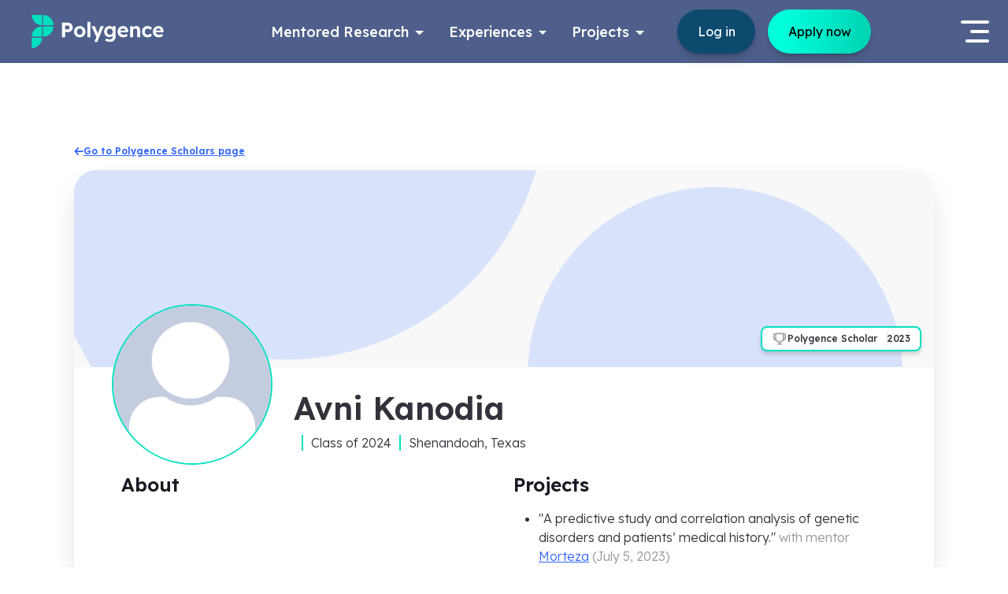

--- FILE ---
content_type: text/html; charset=utf-8
request_url: https://www.polygence.org/scholars/avni-kanodia
body_size: 16071
content:
<!DOCTYPE html><html lang="en"><head><meta charSet="utf-8"/><meta name="viewport" content="width=device-width"/><meta property="og:image" content="https://dpl6hyzg28thp.cloudfront.net/media/polygence-meta-image-2024-03.png"/><title>Avni Kanodia | Polygence</title><meta name="og:title" property="og:title" content="Avni Kanodia | Polygence"/><meta name="twitter:title" property="twitter:title" content="Avni Kanodia | Polygence"/><meta name="description" property="description" content="Meet Avni, one of our research program scholars. Explore their project, learn about their background and interests, and meet their mentor."/><meta name="og:description" property="og:description" content="Meet Avni, one of our research program scholars. Explore their project, learn about their background and interests, and meet their mentor."/><meta name="twitter:description" property="twitter:description" content="Meet Avni, one of our research program scholars. Explore their project, learn about their background and interests, and meet their mentor."/><meta name="keywords" property="keywords" content="scholars,research,opportunities,high,school,virtual,online,program,students,science"/><meta name="og:url" property="og:url" content="https://www.polygence.org/scholars/avni-kanodia"/><link rel="canonical" href="https://www.polygence.org/scholars/avni-kanodia"/><meta name="og:type" property="og:type" content="website"/><meta name="twitter:card" property="twitter:card" content="summary_large_image"/><script type="application/ld+json">{"@context":"https://schema.org","@graph":[{"@type":"EducationalOrganization","@id":"https://www.polygence.org/#/schema/Organization/1","name":"Polygence","url":"https://www.polygence.org/","logo":"https://www.polygence.org/_next/image?url=%2F_next%2Fstatic%2Fmedia%2Fpolygence-logo-black.c4d6df1e.svg&w=640&q=80","sameAs":["https://www.facebook.com/polygence/","https://www.instagram.com/polygence/","https://www.linkedin.com/company/polygence/","https://www.twitter.com/polygence/"]},{"@type":"WebSite","@id":"https://www.polygence.org/#/schema/WebSite/1","url":"https://www.polygence.org/","name":"Polygence","publisher":{"@id":"https://www.polygence.org/#/schema/Organization/1"}},{"@type":"WebPage","@id":"https://www.polygence.org/","url":"https://www.polygence.org/","inLanguage":"en-US","name":"Research Mentorship and Support for High Schoolers | Polygence","isPartOf":{"@id":"https://www.polygence.org/#/schema/WebSite/1"}}]}</script><meta name="next-head-count" content="15"/><link rel="icon" href="/favicon.ico"/><link rel="preload" href="/_next/static/media/fd224763ff6f211b-s.p.woff2" as="font" type="font/woff2" crossorigin="anonymous" data-next-font="size-adjust"/><link rel="preload" href="/_next/static/css/8d75713ee8f1961e.css" as="style"/><link rel="stylesheet" href="/_next/static/css/8d75713ee8f1961e.css" data-n-g=""/><link rel="preload" href="/_next/static/css/ca312ff6103c3cb4.css" as="style"/><link rel="stylesheet" href="/_next/static/css/ca312ff6103c3cb4.css" data-n-p=""/><noscript data-n-css=""></noscript><script defer="" nomodule="" src="/_next/static/chunks/polyfills-78c92fac7aa8fdd8.js"></script><script src="/_next/static/chunks/webpack-ecaf92ef88278c9d.js" defer=""></script><script src="/_next/static/chunks/framework-89e41cbd2bbf9fee.js" defer=""></script><script src="/_next/static/chunks/main-9eee52854e13b954.js" defer=""></script><script src="/_next/static/chunks/pages/_app-599826b151ed3c17.js" defer=""></script><script src="/_next/static/chunks/6408-23d098ca96978941.js" defer=""></script><script src="/_next/static/chunks/pages/scholars/%5Burl%5D-ef64d0390d9998dc.js" defer=""></script><script src="/_next/static/u1y_DJsf0vNa76LomAssU/_buildManifest.js" defer=""></script><script src="/_next/static/u1y_DJsf0vNa76LomAssU/_ssgManifest.js" defer=""></script></head><body><div id="__next"><header class="__className_9a252d"></header><main class="__className_9a252d"><div class="NavPadding_container__Lf_Mi"></div><div class="NavPadding_helloBarPadding__FY4OF"></div><div class="ScholarPage_container__x_KHR container-fluid"><main class="py-7 container"><a class="tw-flex tw-items-center tw-gap-2 tw-text-xs tw-font-bold" href="/scholars"><svg xmlns="http://www.w3.org/2000/svg" fill="none" viewBox="0 0 14 12" class="tw-size-3"><path fill="currentColor" d="M6.7 2.026A1 1 0 0 0 5.257.64zM1.5 6 .78 5.308a1 1 0 0 0 0 1.384zm3.757 5.36A1 1 0 0 0 6.7 9.973zM2.345 5.02a1 1 0 1 0 0 2zm10.489 2a1 1 0 1 0 0-2zM5.257.641.779 5.308l1.443 1.384L6.7 2.026zM.779 6.692l4.478 4.667L6.7 9.974 2.222 5.308zm1.566.33h10.489v-2H2.344z"></path></svg>Go to Polygence Scholars page</a><div class="card tw-flex tw-min-w-0 tw-flex-col tw-bg-white tw-break-words tw-rounded-[28px] tw-border-0 tw-border-solid tw-bg-clip-border ScholarPage_section__ejZ3W tw-my-4"><div class="ScholarPage_cover__cOr_8"><picture class=""><source media="(width &gt;= 0px) and (resolution &gt;= 2x)" srcSet="https://images.polygence.org/image?quality=50&amp;width=4000&amp;url=https%3A%2F%2Fdpl6hyzg28thp.cloudfront.net%2Fmedia%2Fdefault-scholar-cover.webp 2000w"/><source media="(width &gt;= 0px) and (resolution &lt; 2x)" srcSet="https://images.polygence.org/image?quality=80&amp;width=2000&amp;url=https%3A%2F%2Fdpl6hyzg28thp.cloudfront.net%2Fmedia%2Fdefault-scholar-cover.webp 2000w"/><img src="https://dpl6hyzg28thp.cloudfront.net/media/default-scholar-cover.webp" alt="Avni Kanodia&#x27;s cover illustration" width="2000" height="250" class=""/></picture><div class="d-none d-md-block"><div class="position-absolute d-flex align-items-center gap-3 py-2 px-4 ScholarBadge_badgeWrapper__ICos9"><svg xmlns="http://www.w3.org/2000/svg" fill="none" viewBox="0 0 16 16" arial-label="Polygence Scholar badge" class="tw-size-5 tw-text-gray-400"><path fill="currentColor" fill-rule="evenodd" d="M8.632 12.667v-.714a4.64 4.64 0 0 0 3.175-1.988c1.802-.25 2.8-1.816 2.8-3.965V4a1.33 1.33 0 0 0-1.327-1.333h-.842A1.33 1.33 0 0 0 11.288 2h-6.64c-.492 0-.92.268-1.15.667h-.842A1.33 1.33 0 0 0 1.328 4v2c0 2.149 1 3.716 2.801 3.965a4.64 4.64 0 0 0 3.175 1.988v.714H6.64A1.33 1.33 0 0 0 5.312 14h5.312a1.33 1.33 0 0 0-1.328-1.333zM2.656 4h.664v3.333q.001.458.085.893C2.915 7.783 2.656 7.02 2.656 6zm9.96 0v3.333q-.001.458-.085.893c.49-.443.749-1.205.749-2.226V4zM4.648 7.333v-4h6.64v4a3.327 3.327 0 0 1-3.32 3.334 3.327 3.327 0 0 1-3.32-3.334" clip-rule="evenodd"></path></svg><span class="pe-4 ScholarBadge_badgeText__5Mbjg">Polygence Scholar</span><span>2023</span></div></div></div><div class="ScholarPage_profileContainer__fWF60 row"><div class="col-xl-3 col-lg-4 col-12"><div class="mx-5 mx-md-10 ScholarPage_profilePictureCircle__kO__Y"><picture class=""><source media="(width &gt;= 0px) and (resolution &gt;= 2x)" srcSet="https://images.polygence.org/image?quality=50&amp;width=400&amp;url=https%3A%2F%2Fdpl6hyzg28thp.cloudfront.net%2Fmedia%2Fgeneric-profile.webp 200w"/><source media="(width &gt;= 0px) and (resolution &lt; 2x)" srcSet="https://images.polygence.org/image?quality=80&amp;width=200&amp;url=https%3A%2F%2Fdpl6hyzg28thp.cloudfront.net%2Fmedia%2Fgeneric-profile.webp 200w"/><img src="https://dpl6hyzg28thp.cloudfront.net/media/generic-profile.webp" alt="Avni Kanodia&#x27;s profile" width="200" height="200" class="tw-rounded-full"/></picture></div></div><div class="d-flex flex-column justify-content-end mx-5 mx-md-10 mx-lg-0 col-xl-9 col-lg-8 col-12"><h1>Avni Kanodia</h1><p class="ScholarPage_basicInfo__rQLVQ"><span></span><span>Class of <!-- -->2024</span><span>Shenandoah, Texas</span></p></div></div><div class="mx-5 mx-md-10 mb-8 row"><div class="mb-6 col-lg-6 col-12"><h4 style="--font-size-base:var(--font-size-h4)" class="heading-default left bold mb-5">About</h4><span></span></div><div class="mb-6 col-lg-6 col-12"><h4 style="--font-size-base:var(--font-size-h4)" class="heading-default left bold mb-5">Projects</h4><ul><div class="mb-5"><li><span class="bold">&quot;<!-- -->A predictive study and correlation analysis of genetic disorders and patients’ medical history.<!-- -->&quot;</span><span class="text-muted"> with mentor <a target="_blank" rel="noopener noreferrer" href="https://www.polygence.org/mentors/28523/Morteza">Morteza</a> <!-- -->(<!-- -->July 5, 2023<!-- -->)</span></li></div></ul></div></div></div><div class="card tw-flex tw-min-w-0 tw-flex-col tw-bg-white tw-break-words tw-rounded-[28px] tw-border-0 tw-border-solid tw-bg-clip-border tw-mb-5 tw-p-4 md:tw-p-8"><div class="d-flex justify-content-between mb-6"><h4 style="--font-size-base:var(--font-size-h4)" class="heading-default left bold text-primary">Project Portfolio</h4></div><div class="d-flex flex-column mb-8"><h2 style="--font-size-base:var(--font-size-h3)" class="heading-default center bold">A predictive study and correlation analysis of genetic disorders and patients’ medical history.</h2><p title="" style="--font-size-base:var(--font-size-small)" class="text-default center light mt-4 text-muted">Started <!-- -->Mar. 7, 2023</p></div><div class="d-flex flex-column mb-4"><h3 style="--font-size-base:var(--font-size-h4)" class="heading-default left bold">Abstract or project description</h3><div style="--spacer-base:var(--space-6)" class="spacer"></div><p>Genetic disorders, usually occurring when a mutation affects your genes, are one of the leading causes of chronic health conditions and death in the United States. According to the World Health Organization, it is estimated that 6 out of 10 people worldwide are adversely affected by some kind of health problem as a result of congenital genetic mutations. These disorders not only increase the risk of death in patients, but also severely limit their quality of life. Unfortunately, as common and deadly as genetic diseases are, we currently do not have tools for accurate and speedy diagnosis due to their complex clinical nature. Having said that, innovations in artificial intelligence and machine learning have achieved promising results in diagnosing rare genetic disorders in patients and identifying disease causing mutations in gene sequences. However, sophisticated AI technology for diagnosing these disorders are expensive and not accessible to most people. In order to provide effective preventive  care and treatment to patients affected by genetic disorders, we need accessible methods to predict them before their onset.</p><p>In this study, we aim to develop a machine learning algorithm to predict the risk of genetic disease in patients. This classification will be based on the patients’ test results (e.g. blood tests), symptoms and vitals such as their heart and respiratory rates. To this end we will use classification based machine learning algorithms including decision trees, logistic regression and K-Nearest Neighbor (KNN). To evaluate these models we plan to use a variety of techniques such as accuracy, sensitivity, specificity, precision, and area under the curve (AUC). We also hope to analyze the correlation between patients&#x27; medical history and the risk of genetic diseases. We plan to use the Pearson correlation coefficient as the basis to interpret the extent of correlation. For this study, we utilize an online dataset from Kaggle containing medical records for 22,000 patients. The results of this study can contribute to the early and accessible diagnosis of genetic disease in patients as well as our understanding of the factors that contribute to genetic disease.</p></div></div></main></div></main><footer class="tw-min-h-[400px] __className_9a252d"><div class="tw-relative"><picture class="tw-absolute tw-inset-0 tw-size-full"><source media="(width &gt;= 0px) and (resolution &gt;= 2x)" srcSet="https://images.polygence.org/image?quality=50&amp;width=16&amp;url=https%3A%2F%2Fdpl6hyzg28thp.cloudfront.net%2Fmedia%2Fbackground-footer.webp 16w, https://images.polygence.org/image?quality=50&amp;width=32&amp;url=https%3A%2F%2Fdpl6hyzg28thp.cloudfront.net%2Fmedia%2Fbackground-footer.webp 32w, https://images.polygence.org/image?quality=50&amp;width=48&amp;url=https%3A%2F%2Fdpl6hyzg28thp.cloudfront.net%2Fmedia%2Fbackground-footer.webp 48w, https://images.polygence.org/image?quality=50&amp;width=64&amp;url=https%3A%2F%2Fdpl6hyzg28thp.cloudfront.net%2Fmedia%2Fbackground-footer.webp 64w, https://images.polygence.org/image?quality=50&amp;width=96&amp;url=https%3A%2F%2Fdpl6hyzg28thp.cloudfront.net%2Fmedia%2Fbackground-footer.webp 96w, https://images.polygence.org/image?quality=50&amp;width=128&amp;url=https%3A%2F%2Fdpl6hyzg28thp.cloudfront.net%2Fmedia%2Fbackground-footer.webp 128w, https://images.polygence.org/image?quality=50&amp;width=256&amp;url=https%3A%2F%2Fdpl6hyzg28thp.cloudfront.net%2Fmedia%2Fbackground-footer.webp 256w, https://images.polygence.org/image?quality=50&amp;width=384&amp;url=https%3A%2F%2Fdpl6hyzg28thp.cloudfront.net%2Fmedia%2Fbackground-footer.webp 384w, https://images.polygence.org/image?quality=50&amp;width=640&amp;url=https%3A%2F%2Fdpl6hyzg28thp.cloudfront.net%2Fmedia%2Fbackground-footer.webp 640w, https://images.polygence.org/image?quality=50&amp;width=750&amp;url=https%3A%2F%2Fdpl6hyzg28thp.cloudfront.net%2Fmedia%2Fbackground-footer.webp 750w, https://images.polygence.org/image?quality=50&amp;width=828&amp;url=https%3A%2F%2Fdpl6hyzg28thp.cloudfront.net%2Fmedia%2Fbackground-footer.webp 828w, https://images.polygence.org/image?quality=50&amp;width=1080&amp;url=https%3A%2F%2Fdpl6hyzg28thp.cloudfront.net%2Fmedia%2Fbackground-footer.webp 1080w, https://images.polygence.org/image?quality=50&amp;width=1200&amp;url=https%3A%2F%2Fdpl6hyzg28thp.cloudfront.net%2Fmedia%2Fbackground-footer.webp 1200w, https://images.polygence.org/image?quality=50&amp;width=1920&amp;url=https%3A%2F%2Fdpl6hyzg28thp.cloudfront.net%2Fmedia%2Fbackground-footer.webp 1920w, https://images.polygence.org/image?quality=50&amp;width=2048&amp;url=https%3A%2F%2Fdpl6hyzg28thp.cloudfront.net%2Fmedia%2Fbackground-footer.webp 2048w, https://images.polygence.org/image?quality=50&amp;width=2560&amp;url=https%3A%2F%2Fdpl6hyzg28thp.cloudfront.net%2Fmedia%2Fbackground-footer.webp 2560w, https://images.polygence.org/image?quality=50&amp;width=3840&amp;url=https%3A%2F%2Fdpl6hyzg28thp.cloudfront.net%2Fmedia%2Fbackground-footer.webp 3840w"/><source media="(width &gt;= 0px) and (resolution &lt; 2x)" srcSet="https://images.polygence.org/image?quality=80&amp;width=16&amp;url=https%3A%2F%2Fdpl6hyzg28thp.cloudfront.net%2Fmedia%2Fbackground-footer.webp 16w, https://images.polygence.org/image?quality=80&amp;width=32&amp;url=https%3A%2F%2Fdpl6hyzg28thp.cloudfront.net%2Fmedia%2Fbackground-footer.webp 32w, https://images.polygence.org/image?quality=80&amp;width=48&amp;url=https%3A%2F%2Fdpl6hyzg28thp.cloudfront.net%2Fmedia%2Fbackground-footer.webp 48w, https://images.polygence.org/image?quality=80&amp;width=64&amp;url=https%3A%2F%2Fdpl6hyzg28thp.cloudfront.net%2Fmedia%2Fbackground-footer.webp 64w, https://images.polygence.org/image?quality=80&amp;width=96&amp;url=https%3A%2F%2Fdpl6hyzg28thp.cloudfront.net%2Fmedia%2Fbackground-footer.webp 96w, https://images.polygence.org/image?quality=80&amp;width=128&amp;url=https%3A%2F%2Fdpl6hyzg28thp.cloudfront.net%2Fmedia%2Fbackground-footer.webp 128w, https://images.polygence.org/image?quality=80&amp;width=256&amp;url=https%3A%2F%2Fdpl6hyzg28thp.cloudfront.net%2Fmedia%2Fbackground-footer.webp 256w, https://images.polygence.org/image?quality=80&amp;width=384&amp;url=https%3A%2F%2Fdpl6hyzg28thp.cloudfront.net%2Fmedia%2Fbackground-footer.webp 384w, https://images.polygence.org/image?quality=80&amp;width=640&amp;url=https%3A%2F%2Fdpl6hyzg28thp.cloudfront.net%2Fmedia%2Fbackground-footer.webp 640w, https://images.polygence.org/image?quality=80&amp;width=750&amp;url=https%3A%2F%2Fdpl6hyzg28thp.cloudfront.net%2Fmedia%2Fbackground-footer.webp 750w, https://images.polygence.org/image?quality=80&amp;width=828&amp;url=https%3A%2F%2Fdpl6hyzg28thp.cloudfront.net%2Fmedia%2Fbackground-footer.webp 828w, https://images.polygence.org/image?quality=80&amp;width=1080&amp;url=https%3A%2F%2Fdpl6hyzg28thp.cloudfront.net%2Fmedia%2Fbackground-footer.webp 1080w, https://images.polygence.org/image?quality=80&amp;width=1200&amp;url=https%3A%2F%2Fdpl6hyzg28thp.cloudfront.net%2Fmedia%2Fbackground-footer.webp 1200w, https://images.polygence.org/image?quality=80&amp;width=1920&amp;url=https%3A%2F%2Fdpl6hyzg28thp.cloudfront.net%2Fmedia%2Fbackground-footer.webp 1920w, https://images.polygence.org/image?quality=80&amp;width=2048&amp;url=https%3A%2F%2Fdpl6hyzg28thp.cloudfront.net%2Fmedia%2Fbackground-footer.webp 2048w, https://images.polygence.org/image?quality=80&amp;width=2560&amp;url=https%3A%2F%2Fdpl6hyzg28thp.cloudfront.net%2Fmedia%2Fbackground-footer.webp 2560w, https://images.polygence.org/image?quality=80&amp;width=3840&amp;url=https%3A%2F%2Fdpl6hyzg28thp.cloudfront.net%2Fmedia%2Fbackground-footer.webp 3840w"/><img src="https://images.polygence.org/image?quality=80&amp;width=640&amp;url=https%3A%2F%2Fdpl6hyzg28thp.cloudfront.net%2Fmedia%2Fbackground-footer.webp" alt="background" class="tw-size-full tw-object-cover tw-object-center"/></picture><div class="tw-isolate"><div class="Footer_container__RgZZt d-flex justify-content-center container"><div class="d-flex justify-content-center flex-wrap w-100 row"><div class="mb-11 mb-md-0 col-lg-4 col-sm"><div class="Footer_newLogoImage__tSjJC"><a href="/"><svg xmlns="http://www.w3.org/2000/svg" fill="none" viewBox="0 0 484 120" aria-label="Polygence logo" class="tw-w-[200px]"><path fill="#02E0C0" d="M79.846 37.432c0-9.925-4.005-19.443-11.133-26.463C61.583 3.95 51.915.004 41.83 0v37.432zM41.83 78.59c10.082-.005 19.749-3.948 26.877-10.965s11.135-16.53 11.14-26.453H41.83zM38.015 41.172c-10.082 0-19.751 3.943-26.88 10.96C4.004 59.149 0 68.666 0 78.589h38.015zM0 120c10.082 0 19.752-3.942 26.88-10.959 7.13-7.017 11.135-16.534 11.135-26.458H0zM0 0c0 9.925 4.005 19.444 11.133 26.463 7.13 7.02 16.798 10.965 26.882 10.97V0z"></path><path fill="#fff" d="M111.28 82.583V29.73h22.425q4.681 0 8.456 2.265a15.83 15.83 0 0 1 6.041 6.04q2.265 3.852 2.265 8.684 0 4.907-2.265 8.834a16.8 16.8 0 0 1-6.041 6.267q-3.775 2.265-8.456 2.265h-11.099v18.498zm11.175-28.691h9.966q1.812 0 3.247-.907a7 7 0 0 0 2.265-2.567q.906-1.585.906-3.624 0-2.038-.906-3.549-.831-1.585-2.265-2.416-1.435-.906-3.247-.906h-9.966zM176.18 83.338q-6.115 0-10.948-2.642-4.757-2.718-7.55-7.4-2.719-4.681-2.719-10.721t2.719-10.647q2.793-4.68 7.55-7.399 4.833-2.718 10.948-2.718 6.04 0 10.797 2.718 4.833 2.718 7.551 7.4 2.718 4.605 2.718 10.646 0 6.04-2.718 10.721-2.718 4.682-7.551 7.4-4.756 2.642-10.797 2.642m0-9.362q2.945 0 5.286-1.435 2.34-1.51 3.624-4.077 1.359-2.643 1.359-5.89 0-3.321-1.359-5.889-1.284-2.642-3.624-4.077-2.341-1.51-5.286-1.51-3.02 0-5.361 1.51t-3.699 4.077q-1.359 2.568-1.284 5.89-.075 3.246 1.284 5.889 1.359 2.566 3.699 4.077 2.342 1.435 5.361 1.435M204.633 82.583V26.71h10.722v55.873zM229.962 99.95l8.759-20.538.151 6.191-19.481-42.962h12.157l9.74 23.03q.604 1.283 1.132 3.02.604 1.661.982 3.246l-1.812.755q.453-1.283 1.057-2.944t1.208-3.55l8.381-23.557h12.232l-16.762 39.942-6.871 17.366zM286.574 99.95q-4.758 0-9.363-1.435-4.606-1.36-7.475-3.549l3.775-7.701q1.51 1.057 3.473 1.887a22.6 22.6 0 0 0 4.078 1.284q2.188.453 4.455.453 3.925 0 6.417-1.208 2.567-1.209 3.851-3.624 1.284-2.34 1.284-6.04V73.07l1.812.377q-.453 2.492-2.492 4.606-2.038 2.04-5.134 3.322a17.3 17.3 0 0 1-6.343 1.208q-5.586 0-9.891-2.567t-6.795-7.097q-2.492-4.53-2.492-10.42 0-6.04 2.416-10.646 2.492-4.68 6.72-7.324 4.304-2.718 9.74-2.718 2.266 0 4.304.528 2.115.53 3.851 1.51 1.812.907 3.171 2.115 1.435 1.132 2.341 2.491t1.132 2.718l-2.189.604.302-9.136h10.268v36.922q0 4.908-1.434 8.683-1.435 3.775-4.228 6.343-2.72 2.642-6.72 4.001-3.927 1.36-8.834 1.36m.302-25.974q3.171 0 5.511-1.435 2.416-1.434 3.7-4.001t1.284-6.04q0-3.398-1.284-5.966-1.284-2.642-3.7-4.077-2.34-1.434-5.511-1.435-3.096 0-5.512 1.51-2.341 1.435-3.624 4.002-1.284 2.568-1.284 5.965 0 3.398 1.284 6.04 1.283 2.568 3.624 4.002 2.416 1.435 5.512 1.435M336.64 83.338q-6.493 0-11.326-2.642t-7.55-7.249q-2.72-4.605-2.719-10.57 0-4.606 1.51-8.457 1.51-3.85 4.229-6.644a18.2 18.2 0 0 1 6.418-4.38q3.775-1.585 8.154-1.585 4.077 0 7.551 1.51a16.6 16.6 0 0 1 5.964 4.153q2.568 2.642 3.927 6.267 1.358 3.624 1.208 7.928l-.076 3.322h-32.089l-1.737-6.57h24.992l-1.208 1.36V58.12a7.07 7.07 0 0 0-1.359-3.7 7.64 7.64 0 0 0-2.945-2.567q-1.812-.906-4.077-.906-3.322 0-5.663 1.283-2.265 1.284-3.473 3.776-1.208 2.49-1.208 6.04 0 3.624 1.51 6.267 1.586 2.643 4.379 4.153 2.87 1.434 6.72 1.434 2.643 0 4.833-.83 2.189-.83 4.681-2.87l5.134 7.174a23 23 0 0 1-4.832 3.322 27 27 0 0 1-5.436 1.963q-2.794.68-5.512.68M361.174 82.583V42.641h10.269l.302 8.155-2.114.906q.83-2.718 2.944-4.908 2.19-2.265 5.21-3.624a15.3 15.3 0 0 1 6.342-1.36q4.53 0 7.551 1.813 3.096 1.812 4.606 5.512 1.585 3.623 1.585 8.985v24.463h-10.721V58.95q0-2.718-.755-4.53-.756-1.812-2.341-2.643-1.51-.906-3.775-.755a9.5 9.5 0 0 0-3.398.604 7.4 7.4 0 0 0-2.643 1.586 9.2 9.2 0 0 0-1.736 2.416 7.2 7.2 0 0 0-.604 2.945v24.01h-10.722000000000001M424.754 83.338q-5.738 0-10.268-2.718t-7.173-7.4q-2.568-4.68-2.567-10.645 0-5.89 2.567-10.571 2.643-4.757 7.173-7.475t10.268-2.718q5.361 0 9.816 1.963t6.946 5.436l-5.889 7.098q-1.057-1.435-2.643-2.568a12.9 12.9 0 0 0-3.473-1.887 10.7 10.7 0 0 0-3.775-.68q-3.096 0-5.512 1.51-2.34 1.435-3.7 4.002-1.359 2.568-1.359 5.89 0 3.246 1.359 5.813a11.95 11.95 0 0 0 3.851 4.078q2.417 1.51 5.436 1.51 1.963 0 3.7-.529a11.9 11.9 0 0 0 3.247-1.736 14.6 14.6 0 0 0 2.869-2.718l5.814 7.097q-2.567 3.246-7.098 5.285-4.53 1.963-9.589 1.963M466.508 83.338q-6.493 0-11.326-2.642-4.832-2.643-7.55-7.249t-2.718-10.57q0-4.606 1.51-8.457 1.51-3.85 4.228-6.644a18.2 18.2 0 0 1 6.418-4.38q3.776-1.585 8.154-1.585 4.077 0 7.551 1.51a16.6 16.6 0 0 1 5.965 4.153q2.567 2.642 3.926 6.267 1.36 3.624 1.208 7.928l-.076 3.322h-32.089l-1.737-6.57h24.992l-1.208 1.36V58.12a7.05 7.05 0 0 0-1.359-3.7 7.64 7.64 0 0 0-2.944-2.567q-1.812-.906-4.078-.906-3.321 0-5.663 1.283-2.264 1.284-3.473 3.776-1.208 2.49-1.208 6.04 0 3.624 1.51 6.267 1.586 2.643 4.38 4.153 2.868 1.434 6.719 1.434 2.643 0 4.833-.83t4.681-2.87l5.134 7.174a22.9 22.9 0 0 1-4.832 3.322 27 27 0 0 1-5.436 1.963q-2.794.68-5.512.68"></path></svg></a></div><ul class="Contacts_ul__ctb1Q tw-m-0 tw-list-none tw-ps-0"><li class="tw-flex tw-items-center tw-gap-2"><svg xmlns="http://www.w3.org/2000/svg" fill="none" stroke="currentColor" stroke-linecap="round" stroke-linejoin="round" stroke-width="2" class="tw-size-6 tw-stroke-white" viewBox="0 0 24 24"><path d="M22 16.92v3a2 2 0 0 1-2.18 2 19.8 19.8 0 0 1-8.63-3.07 19.5 19.5 0 0 1-6-6 19.8 19.8 0 0 1-3.07-8.67A2 2 0 0 1 4.11 2h3a2 2 0 0 1 2 1.72 12.8 12.8 0 0 0 .7 2.81 2 2 0 0 1-.45 2.11L8.09 9.91a16 16 0 0 0 6 6l1.27-1.27a2 2 0 0 1 2.11-.45 12.8 12.8 0 0 0 2.81.7A2 2 0 0 1 22 16.92"></path></svg><span>+1 (650) 600 6458</span></li><li class="tw-flex tw-items-center tw-gap-2"><svg xmlns="http://www.w3.org/2000/svg" fill="none" stroke="currentColor" stroke-linecap="round" stroke-linejoin="round" stroke-width="2" class="tw-size-6 tw-stroke-white" viewBox="0 0 24 24"><path d="M4 4h16c1.1 0 2 .9 2 2v12c0 1.1-.9 2-2 2H4c-1.1 0-2-.9-2-2V6c0-1.1.9-2 2-2"></path><path d="m22 6-10 7L2 6"></path></svg><span><a href="/cdn-cgi/l/email-protection" class="__cf_email__" data-cfemail="4a393e3f2e2f243e390a3a2526332d2f24292f6425382d">[email&#160;protected]</a></span></li></ul><div class="tw-flex tw-gap-2"><a href="https://www.facebook.com/polygence/" target="_blank" rel="noopener noreferrer"><svg xmlns="http://www.w3.org/2000/svg" xml:space="preserve" viewBox="0 0 32 32" aria-label="Facebook" class="tw-size-10"><path fill="#fff" d="M16 0C7.163 0 0 7.163 0 16s7.163 16 16 16 16-7.164 16-16S24.837 0 16 0"></path><path fill="#031C5B" d="M13.69 24.903h3.679v-8.904h2.454l.325-3.068h-2.779l.004-1.536c0-.8.076-1.229 1.224-1.229h1.534V7.097h-2.455c-2.949 0-3.986 1.489-3.986 3.992v1.842h-1.838V16h1.838z"></path></svg></a><a href="https://www.linkedin.com/company/polygence/" target="_blank" rel="noopener noreferrer"><svg xmlns="http://www.w3.org/2000/svg" xml:space="preserve" viewBox="0 0 32 32" aria-label="LinkedIn" class="tw-size-10"><path fill="#fff" d="M16 0C7.163 0 0 7.163 0 16s7.163 16 16 16 16-7.164 16-16S24.837 0 16 0"></path><path fill="#031C5B" d="M24.294 22.942v-6.137c0-3.288-1.755-4.818-4.096-4.818-1.889 0-2.735 1.039-3.206 1.768v-1.517h-3.558c.047 1.005 0 10.704 0 10.704h3.558v-5.978c0-.319.023-.639.117-.867.257-.639.842-1.301 1.825-1.301 1.288 0 1.803.981 1.803 2.42v5.727zM9.685 10.777c1.24 0 2.013-.823 2.013-1.85-.023-1.05-.773-1.849-1.99-1.849s-2.012.799-2.012 1.849c0 1.028.772 1.85 1.967 1.85zm1.779 12.165V12.238H7.907v10.704z"></path></svg></a><a href="https://www.instagram.com/polygence/" target="_blank" rel="noopener noreferrer"><svg xmlns="http://www.w3.org/2000/svg" xml:space="preserve" viewBox="0 0 32 32" aria-label="Instagram" class="tw-size-10"><path fill="#fff" d="M16 0C7.163 0 0 7.163 0 16s7.163 16 16 16 16-7.164 16-16S24.837 0 16 0"></path><path fill="#031C5B" d="M22.057 7.93H9.943c-1.14 0-2.019.879-2.019 2.019v12.113c0 1.14.879 2.019 2.019 2.019h12.113c1.14 0 2.019-.879 2.019-2.019V9.949a1.986 1.986 0 0 0-2.018-2.019m-6.045 4.903c1.791 0 3.243 1.407 3.243 3.142s-1.452 3.142-3.243 3.142-3.242-1.408-3.242-3.142c0-1.736 1.452-3.142 3.242-3.142m6.045 8.724c0 .354-.151.505-.505.505H10.448c-.353 0-.505-.151-.505-.505v-7.066l1.258.274a4.7 4.7 0 0 0-.208 1.385c0 2.684 2.248 4.863 5.018 4.863 2.772 0 5.019-2.178 5.019-4.863a4.7 4.7 0 0 0-.208-1.385l1.234-.274zm0-9.085a.505.505 0 0 1-.505.505h-2.019a.505.505 0 0 1-.505-.505v-2.019c0-.279.226-.505.505-.505h2.019c.279 0 .505.226.505.505z"></path></svg></a><a href="https://www.twitter.com/polygence/" target="_blank" rel="noopener noreferrer"><svg xmlns="http://www.w3.org/2000/svg" xml:space="preserve" viewBox="0 0 32 32" aria-label="Twitter" class="tw-size-10"><path fill="#fff" d="M16 0C7.163 0 0 7.163 0 16s7.163 16 16 16 16-7.164 16-16S24.837 0 16 0"></path><path fill="#031C5B" d="M18.226 8.886c-1.59.579-2.595 2.071-2.481 3.704l.038.63-.636-.077c-2.315-.296-4.338-1.299-6.056-2.984l-.84-.836-.215.617c-.458 1.376-.165 2.83.789 3.808.509.54.394.617-.483.296-.305-.103-.573-.18-.598-.141-.089.09.216 1.26.458 1.724.331.644 1.005 1.273 1.743 1.647l.624.296-.739.011c-.712 0-.738.013-.661.284.254.836 1.259 1.724 2.379 2.11l.789.27-.687.412a7.1 7.1 0 0 1-3.41.951c-.573.013-1.044.064-1.044.103 0 .128 1.553.848 2.455 1.132 2.71.836 5.929.475 8.346-.952 1.718-1.016 3.435-3.036 4.237-4.992.433-1.041.865-2.945.865-3.858 0-.592.038-.669.75-1.376.42-.412.814-.862.891-.99.128-.245.114-.245-.534-.026-1.081.386-1.234.335-.699-.244.394-.412.865-1.158.865-1.376 0-.038-.191.026-.407.141-.229.129-.738.322-1.12.437l-.687.219-.623-.426c-.344-.231-.826-.489-1.081-.566-.65-.18-1.642-.154-2.228.052"></path></svg></a><a href="https://www.youtube.com/channel/UCX4ShyUkdBa-KJ_Zl_fg8eQ" target="_blank" rel="noopener noreferrer"><svg xmlns="http://www.w3.org/2000/svg" xml:space="preserve" viewBox="0 0 32 32" aria-label="Youtube" class="tw-size-10"><path fill="#fff" d="M16-.005c-8.837 0-16 7.163-16 16s7.163 16 16 16 16-7.164 16-16-7.163-16-16-16"></path><path fill="#031C5B" d="M15.997 15.202c0-.001 6.331.009 7.082.76.754.752.763 4.462.763 4.483 0 0-.006 3.73-.763 4.484-.752.749-7.082.766-7.082.766s-6.33-.016-7.083-.766c-.754-.752-.755-4.456-.755-4.484 0-.021.002-3.731.755-4.483.753-.75 7.083-.76 7.083-.76"></path><path fill="#fff" d="M22.491 21.325v-1.186q0-.662-.336-1.014-.338-.353-.966-.353-.614 0-1.002.381-.388.382-.389.986v2.089q.002.674.354 1.055.354.383.968.383.683 0 1.026-.36.345-.364.344-1.079v-.239h-.94v.212q-.001.412-.092.531-.09.12-.318.12-.218 0-.31-.141-.089-.142-.089-.51v-.875zm-1.75-.726v-.47q0-.293.094-.417.096-.13.314-.128.21-.001.303.128.096.124.097.417v.47zM19.09 19.126q-.228-.296-.663-.296a.9.9 0 0 0-.422.111 1.4 1.4 0 0 0-.392.323v-2.031h-.924v6.306h.924v-.357q.18.214.391.315.208.101.478.101.408.001.622-.263t.215-.757v-2.582q.001-.572-.229-.87m-.712 3.323q-.001.224-.08.32-.078.1-.246.099a.5.5 0 0 1-.221-.05.8.8 0 0 1-.218-.164v-2.899a.7.7 0 0 1 .189-.142.43.43 0 0 1 .194-.045q.185 0 .285.121.097.122.097.357zM15.087 23.538v-.511q-.254.284-.529.431-.274.149-.531.148-.316.001-.478-.208-.159-.207-.16-.623v-3.89h.914v3.568q0 .166.056.24.06.075.188.074a.5.5 0 0 0 .256-.099q.154-.098.284-.249v-3.534H16v4.653zM11.921 18.149v5.389h-1.032v-5.389H9.823v-.916h3.164v.916z"></path><path fill="#031C5B" d="M21.146 13.251h-1.03v-.566a2.2 2.2 0 0 1-.592.476 1.3 1.3 0 0 1-.597.164q-.359 0-.538-.229t-.181-.687V8.126h1.028v3.929q.001.182.067.263.064.082.209.082a.6.6 0 0 0 .287-.108q.173-.108.317-.276v-3.89h1.03zM16.965 8.369q-.41-.372-1.049-.373-.702 0-1.117.353-.417.352-.416.949v2.656q0 .653.405 1.04.407.386 1.082.386.702 0 1.104-.374.399-.374.399-1.031V9.327a1.25 1.25 0 0 0-.408-.958m-.642 3.683a.43.43 0 0 1-.123.324.46.46 0 0 1-.332.117q-.206 0-.314-.115a.46.46 0 0 1-.111-.326V9.26q0-.168.118-.272a.45.45 0 0 1 .307-.103q.203 0 .329.103.126.104.126.272zM11.578 6.305H10.41l1.38 4.194v2.752h1.16v-2.882l1.349-4.064H13.12l-.716 2.776h-.073z"></path></svg></a></div><div style="--spacer-base:var(--space-6)" class="spacer"></div><div class="tw-flex tw-gap-3"><a href="https://apps.apple.com/us/app/polygence-v2/id1664081406" target="_blank" rel="noopener noreferrer"><svg xmlns="http://www.w3.org/2000/svg" width="119.664" height="40" aria-label="Polygence iPhone App" class="tw-h-10 tw-w-[120px]"><path d="M110.135 0H9.535Q8.986 0 8.44.002q-.457.004-.919.013A13 13 0 0 0 5.517.19a6.7 6.7 0 0 0-1.9.627 6.4 6.4 0 0 0-1.62 1.18A6.3 6.3 0 0 0 .82 3.617a6.6 6.6 0 0 0-.625 1.903 13 13 0 0 0-.179 2.002c-.01.307-.01.615-.015.921V31.56c.005.31.006.61.015.921a13 13 0 0 0 .18 2.002 6.6 6.6 0 0 0 .624 1.905A6.2 6.2 0 0 0 1.998 38a6.3 6.3 0 0 0 1.618 1.179 6.7 6.7 0 0 0 1.901.63 13.5 13.5 0 0 0 2.004.177c.31.007.613.011.919.011.366.002.728.002 1.095.002h100.6c.36 0 .724 0 1.084-.002.304 0 .617-.004.922-.01a13 13 0 0 0 2-.178 6.8 6.8 0 0 0 1.908-.63A6.3 6.3 0 0 0 117.666 38a6.4 6.4 0 0 0 1.182-1.614 6.6 6.6 0 0 0 .619-1.905 13.5 13.5 0 0 0 .185-2.002c.004-.31.004-.61.004-.921.008-.364.008-.725.008-1.094V9.536q.002-.549-.008-1.092.001-.46-.004-.92a13.5 13.5 0 0 0-.185-2.003 6.6 6.6 0 0 0-.62-1.903 6.47 6.47 0 0 0-2.798-2.8 6.8 6.8 0 0 0-1.908-.627 13 13 0 0 0-2-.176c-.305-.005-.618-.011-.922-.013-.36-.002-.725-.002-1.084-.002Z" style="fill:#a6a6a6"></path><path d="M8.445 39.125c-.305 0-.602-.004-.904-.01a13 13 0 0 1-1.87-.164 5.9 5.9 0 0 1-1.656-.548 5.4 5.4 0 0 1-1.397-1.016 5.3 5.3 0 0 1-1.02-1.397 5.7 5.7 0 0 1-.544-1.657 12.4 12.4 0 0 1-.166-1.875c-.007-.21-.015-.913-.015-.913v-23.1s.009-.692.015-.895a12.4 12.4 0 0 1 .165-1.872 5.8 5.8 0 0 1 .544-1.662 5.4 5.4 0 0 1 1.015-1.398 5.6 5.6 0 0 1 1.402-1.023 5.8 5.8 0 0 1 1.653-.544A12.6 12.6 0 0 1 7.543.887l.902-.012h102.769l.913.013a12.4 12.4 0 0 1 1.858.162 6 6 0 0 1 1.671.548 5.6 5.6 0 0 1 2.415 2.42 5.8 5.8 0 0 1 .535 1.649 13 13 0 0 1 .174 1.887c.003.283.003.588.003.89.008.375.008.732.008 1.092v20.929c0 .363 0 .718-.008 1.075 0 .325 0 .623-.004.93a13 13 0 0 1-.17 1.853 5.7 5.7 0 0 1-.54 1.67 5.5 5.5 0 0 1-1.016 1.386 5.4 5.4 0 0 1-1.4 1.022 5.9 5.9 0 0 1-1.668.55 12.5 12.5 0 0 1-1.869.163c-.293.007-.6.011-.897.011l-1.084.002Z"></path><g data-name="&lt;Group&gt;"><g data-name="&lt;Group&gt;"><path d="M24.769 20.3a4.95 4.95 0 0 1 2.356-4.151 5.07 5.07 0 0 0-3.99-2.158c-1.68-.176-3.308 1.005-4.164 1.005-.872 0-2.19-.988-3.608-.958a5.32 5.32 0 0 0-4.473 2.728c-1.934 3.348-.491 8.269 1.361 10.976.927 1.325 2.01 2.805 3.428 2.753 1.387-.058 1.905-.885 3.58-.885 1.658 0 2.144.885 3.59.852 1.489-.025 2.426-1.332 3.32-2.67a11 11 0 0 0 1.52-3.092 4.78 4.78 0 0 1-2.92-4.4M22.037 12.21a4.87 4.87 0 0 0 1.115-3.49 4.96 4.96 0 0 0-3.208 1.66A4.64 4.64 0 0 0 18.8 13.74a4.1 4.1 0 0 0 3.237-1.53" data-name="&lt;Path&gt;" style="fill:#fff"></path></g><path d="M42.302 27.14H37.57l-1.137 3.356h-2.005l4.484-12.418h2.083l4.483 12.418h-2.039Zm-4.243-1.55h3.752l-1.85-5.446h-.051ZM55.16 25.97c0 2.813-1.506 4.62-3.779 4.62a3.07 3.07 0 0 1-2.848-1.583h-.043v4.484H46.63V21.442h1.8v1.506h.033a3.21 3.21 0 0 1 2.883-1.6c2.298 0 3.813 1.816 3.813 4.622m-1.91 0c0-1.833-.948-3.038-2.393-3.038-1.42 0-2.375 1.23-2.375 3.038 0 1.824.955 3.046 2.375 3.046 1.445 0 2.393-1.197 2.393-3.046M65.125 25.97c0 2.813-1.506 4.62-3.779 4.62a3.07 3.07 0 0 1-2.848-1.583h-.043v4.484h-1.859V21.442h1.799v1.506h.034a3.21 3.21 0 0 1 2.883-1.6c2.298 0 3.813 1.816 3.813 4.622m-1.91 0c0-1.833-.948-3.038-2.393-3.038-1.42 0-2.375 1.23-2.375 3.038 0 1.824.955 3.046 2.375 3.046 1.445 0 2.392-1.197 2.392-3.046M71.71 27.036c.138 1.232 1.334 2.04 2.97 2.04 1.566 0 2.693-.808 2.693-1.919 0-.964-.68-1.54-2.29-1.936l-1.609-.388c-2.28-.55-3.339-1.617-3.339-3.348 0-2.142 1.867-3.614 4.519-3.614 2.624 0 4.423 1.472 4.483 3.614h-1.876c-.112-1.239-1.136-1.987-2.634-1.987s-2.521.757-2.521 1.858c0 .878.654 1.395 2.255 1.79l1.368.336c2.548.603 3.606 1.626 3.606 3.443 0 2.323-1.85 3.778-4.793 3.778-2.754 0-4.614-1.42-4.734-3.667ZM83.346 19.3v2.142h1.722v1.472h-1.722v4.991c0 .776.345 1.137 1.102 1.137a6 6 0 0 0 .611-.043v1.463a5 5 0 0 1-1.032.086c-1.833 0-2.548-.689-2.548-2.445v-5.189h-1.316v-1.472h1.316V19.3ZM86.065 25.97c0-2.849 1.678-4.639 4.294-4.639 2.625 0 4.295 1.79 4.295 4.639 0 2.856-1.661 4.638-4.295 4.638s-4.294-1.782-4.294-4.638m6.695 0c0-1.954-.895-3.108-2.401-3.108s-2.4 1.162-2.4 3.108c0 1.962.894 3.106 2.4 3.106s2.401-1.144 2.401-3.106M96.186 21.442h1.773v1.541h.043a2.16 2.16 0 0 1 2.177-1.635 3 3 0 0 1 .637.069v1.738a2.6 2.6 0 0 0-.835-.112 1.873 1.873 0 0 0-1.937 2.083v5.37h-1.858ZM109.384 27.837c-.25 1.643-1.85 2.771-3.898 2.771-2.634 0-4.269-1.764-4.269-4.595 0-2.84 1.644-4.682 4.19-4.682 2.506 0 4.08 1.72 4.08 4.466v.637h-6.394v.112a2.358 2.358 0 0 0 2.436 2.564 2.05 2.05 0 0 0 2.09-1.273Zm-6.282-2.702h4.526a2.177 2.177 0 0 0-2.22-2.298 2.29 2.29 0 0 0-2.306 2.298" style="fill:#fff"></path></g><g data-name="&lt;Group&gt;"><path d="M37.826 8.731a2.64 2.64 0 0 1 2.808 2.965c0 1.906-1.03 3.002-2.808 3.002h-2.155V8.73Zm-1.228 5.123h1.125a1.876 1.876 0 0 0 1.967-2.146 1.88 1.88 0 0 0-1.967-2.134h-1.125ZM41.68 12.444a2.133 2.133 0 1 1 4.248 0 2.134 2.134 0 1 1-4.247 0m3.334 0c0-.976-.439-1.547-1.208-1.547-.773 0-1.207.571-1.207 1.547 0 .984.434 1.55 1.207 1.55.77 0 1.208-.57 1.208-1.55M51.573 14.698h-.922l-.93-3.317h-.07l-.927 3.317h-.913l-1.242-4.503h.902l.806 3.436h.067l.926-3.436h.852l.926 3.436h.07l.803-3.436h.889ZM53.854 10.195h.855v.715h.066a1.35 1.35 0 0 1 1.344-.802 1.465 1.465 0 0 1 1.559 1.675v2.915h-.889v-2.692c0-.724-.314-1.084-.972-1.084a1.033 1.033 0 0 0-1.075 1.141v2.635h-.888ZM59.094 8.437h.888v6.26h-.888ZM61.218 12.444a2.133 2.133 0 1 1 4.247 0 2.134 2.134 0 1 1-4.247 0m3.333 0c0-.976-.439-1.547-1.208-1.547-.773 0-1.207.571-1.207 1.547 0 .984.434 1.55 1.207 1.55.77 0 1.208-.57 1.208-1.55M66.4 13.424c0-.81.604-1.278 1.676-1.344l1.22-.07v-.389c0-.475-.315-.744-.922-.744-.497 0-.84.182-.939.5h-.86c.09-.773.818-1.27 1.84-1.27 1.128 0 1.765.563 1.765 1.514v3.077h-.855v-.633h-.07a1.52 1.52 0 0 1-1.353.707 1.36 1.36 0 0 1-1.501-1.348m2.895-.384v-.377l-1.1.07c-.62.042-.9.253-.9.65 0 .405.351.64.834.64a1.06 1.06 0 0 0 1.166-.983M71.348 12.444c0-1.423.732-2.324 1.87-2.324a1.48 1.48 0 0 1 1.38.79h.067V8.437h.888v6.26h-.851v-.71h-.07a1.56 1.56 0 0 1-1.415.785c-1.145 0-1.869-.901-1.869-2.328m.918 0c0 .955.45 1.53 1.203 1.53.75 0 1.212-.583 1.212-1.526 0-.938-.468-1.53-1.212-1.53-.748 0-1.203.58-1.203 1.526M79.23 12.444a2.133 2.133 0 1 1 4.247 0 2.134 2.134 0 1 1-4.247 0m3.333 0c0-.976-.438-1.547-1.208-1.547-.772 0-1.207.571-1.207 1.547 0 .984.435 1.55 1.207 1.55.77 0 1.208-.57 1.208-1.55M84.67 10.195h.855v.715h.066a1.35 1.35 0 0 1 1.344-.802 1.465 1.465 0 0 1 1.559 1.675v2.915h-.889v-2.692c0-.724-.314-1.084-.972-1.084a1.033 1.033 0 0 0-1.075 1.141v2.635h-.889ZM93.515 9.074v1.141h.976v.749h-.976v2.315c0 .472.194.679.637.679a3 3 0 0 0 .339-.021v.74a3 3 0 0 1-.484.046c-.988 0-1.381-.348-1.381-1.216v-2.543h-.715v-.749h.715V9.074ZM95.705 8.437h.88v2.481h.07a1.39 1.39 0 0 1 1.374-.806 1.483 1.483 0 0 1 1.55 1.679v2.907h-.889V12.01c0-.72-.335-1.084-.963-1.084a1.052 1.052 0 0 0-1.134 1.142v2.63h-.888ZM104.761 13.482a1.83 1.83 0 0 1-1.95 1.303 2.045 2.045 0 0 1-2.081-2.325 2.077 2.077 0 0 1 2.076-2.352c1.253 0 2.009.856 2.009 2.27v.31h-3.18v.05a1.19 1.19 0 0 0 1.2 1.29 1.08 1.08 0 0 0 1.07-.546Zm-3.126-1.451h2.275a1.086 1.086 0 0 0-1.109-1.167 1.15 1.15 0 0 0-1.166 1.167" style="fill:#fff"></path></g></svg></a><a href="https://play.google.com/store/apps/details?id=org.polygence.mobileapp&amp;hl=en_US" target="_blank" rel="noopener noreferrer"><svg xmlns="http://www.w3.org/2000/svg" xml:space="preserve" viewBox="0 0 180 53.333" aria-label="Polygence Android App" class="tw-h-10 tw-w-[120px]"><path fill="#100f0d" d="M173.33 53.333H6.67c-3.667 0-6.666-3-6.666-6.666v-40c0-3.666 3-6.666 6.666-6.666h166.66c3.667 0 6.667 3 6.667 6.666v40c0 3.666-3 6.666-6.667 6.666"></path><path fill="#a2a2a1" d="M173.33.001H6.67c-3.667 0-6.666 3-6.666 6.667v39.999c0 3.666 3 6.666 6.666 6.666h166.66c3.667 0 6.667-3 6.667-6.666v-40c0-3.666-3-6.666-6.667-6.666m0 1.066c3.088 0 5.6 2.513 5.6 5.6v40c0 3.087-2.512 5.6-5.6 5.6H6.67a5.606 5.606 0 0 1-5.6-5.6v-40c0-3.087 2.512-5.6 5.6-5.6z"></path><path fill="#fff" d="M142.58 40h2.488V23.331h-2.488zm22.409-10.664-2.852 7.226h-.085l-2.96-7.226h-2.68l4.44 10.1-2.532 5.619h2.595l6.84-15.719zm-14.11 8.77c-.813 0-1.95-.407-1.95-1.415 0-1.286 1.415-1.78 2.637-1.78 1.093 0 1.609.236 2.273.558a3.016 3.016 0 0 1-2.96 2.638zm.301-9.135c-1.801 0-3.666.794-4.438 2.553l2.208.921c.472-.921 1.35-1.221 2.273-1.221 1.287 0 2.595.77 2.616 2.144v.171c-.45-.257-1.416-.643-2.595-.643-2.381 0-4.804 1.308-4.804 3.752 0 2.23 1.952 3.667 4.139 3.667 1.672 0 2.596-.75 3.173-1.63h.087v1.288h2.403v-6.391c0-2.96-2.211-4.61-5.062-4.61m-15.376 2.394h-3.538v-5.713h3.538c1.86 0 2.916 1.54 2.916 2.856 0 1.292-1.056 2.857-2.916 2.857m-.064-8.034h-5.961v16.67h2.487v-6.315h3.474c2.758 0 5.468-1.996 5.468-5.177s-2.71-5.177-5.468-5.177zM103.233 38.11c-1.718 0-3.157-1.44-3.157-3.415 0-1.998 1.439-3.458 3.157-3.458 1.697 0 3.029 1.46 3.029 3.458 0 1.976-1.332 3.415-3.029 3.415m2.857-7.84h-.086c-.558-.666-1.633-1.267-2.985-1.267-2.836 0-5.435 2.492-5.435 5.692 0 3.179 2.599 5.65 5.435 5.65 1.352 0 2.427-.602 2.985-1.29h.086v.816c0 2.17-1.16 3.33-3.029 3.33-1.524 0-2.47-1.095-2.856-2.019l-2.17.902c.623 1.503 2.277 3.351 5.027 3.351 2.921 0 5.392-1.719 5.392-5.908v-10.18h-2.364zm4.082 9.73h2.49V23.33h-2.49zm6.164-5.498c-.064-2.191 1.698-3.308 2.965-3.308.988 0 1.825.494 2.105 1.202zm7.733-1.89c-.473-1.268-1.912-3.61-4.854-3.61-2.922 0-5.35 2.3-5.35 5.672 0 3.179 2.407 5.67 5.628 5.67 2.6 0 4.104-1.589 4.727-2.513l-1.933-1.289c-.645.946-1.525 1.569-2.794 1.569-1.266 0-2.169-.58-2.748-1.72l7.582-3.135zm-60.41-1.87v2.407h5.757c-.172 1.353-.623 2.34-1.31 3.028-.838.838-2.148 1.762-4.446 1.762-3.545 0-6.315-2.857-6.315-6.401s2.77-6.402 6.315-6.402c1.912 0 3.307.752 4.339 1.719l1.697-1.697c-1.44-1.375-3.351-2.427-6.036-2.427-4.855 0-8.937 3.952-8.937 8.807 0 4.854 4.082 8.806 8.937 8.806 2.62 0 4.596-.859 6.143-2.47 1.59-1.59 2.084-3.823 2.084-5.628 0-.558-.044-1.073-.13-1.503zm14.773 7.368c-1.719 0-3.201-1.417-3.201-3.436 0-2.041 1.482-3.437 3.2-3.437s3.201 1.396 3.201 3.437c0 2.019-1.482 3.436-3.2 3.436m0-9.107c-3.137 0-5.693 2.384-5.693 5.67 0 3.266 2.556 5.671 5.693 5.671s5.692-2.405 5.692-5.67c0-3.287-2.556-5.671-5.692-5.671m12.417 9.107c-1.718 0-3.2-1.417-3.2-3.436 0-2.041 1.482-3.437 3.2-3.437s3.2 1.396 3.2 3.437c0 2.019-1.481 3.436-3.2 3.436m0-9.107c-3.136 0-5.692 2.384-5.692 5.67 0 3.266 2.556 5.671 5.692 5.671s5.693-2.405 5.693-5.67c0-3.287-2.556-5.671-5.693-5.671"></path><path fill="#eb3131" d="M27.622 25.899 13.428 40.965l.002.009a3.833 3.833 0 0 0 5.648 2.312l.046-.026 15.978-9.22z"></path><path fill="#f6b60b" d="m41.983 23.334-.014-.01-6.898-3.998L27.3 26.24l7.8 7.798 6.861-3.96a3.836 3.836 0 0 0 .023-6.745"></path><path fill="#5778c5" d="M13.426 12.37q-.129.473-.13.987V39.98q0 .513.13.985l14.685-14.68z"></path><path fill="#3bad49" d="m27.727 26.668 7.347-7.345-15.96-9.254a3.843 3.843 0 0 0-5.687 2.297v.004z"></path><path fill="#fff" stroke="#fff" stroke-miterlimit="10" stroke-width="0.267" d="M63.193 13.042h-3.89v.963h2.915c-.08.785-.392 1.402-.919 1.85-.527.447-1.2.672-1.995.672q-1.31-.001-2.22-.908c-.593-.616-.895-1.379-.895-2.298 0-.918.302-1.68.896-2.298q.91-.906 2.219-.906c.448 0 .875.077 1.266.246.392.169.706.404.952.706l.74-.74a3.3 3.3 0 0 0-1.288-.885 4.4 4.4 0 0 0-1.67-.314q-1.748 0-2.959 1.21-1.21 1.214-1.21 2.981c0 1.177.404 2.175 1.21 2.982q1.21 1.21 2.958 1.21c1.223 0 2.198-.392 2.948-1.188.66-.662.998-1.558.998-2.679 0-.19-.023-.391-.056-.604zM64.7 9.309v8.025h4.685v-.986h-3.654v-2.545h3.296v-.963H65.73v-2.544h3.654V9.31zm11.255.987V9.31H70.44v.987h2.242v7.038h1.031v-7.038zm4.992-.987h-1.03v8.025h1.03zm6.807.987V9.31h-5.515v.987h2.242v7.038h1.031v-7.038zm10.406.057c-.796-.82-1.77-1.223-2.936-1.223s-2.141.404-2.937 1.21c-.796.796-1.187 1.794-1.187 2.981s.391 2.186 1.187 2.982c.796.806 1.77 1.21 2.937 1.21 1.155 0 2.14-.404 2.936-1.21.796-.796 1.187-1.794 1.187-2.982 0-1.177-.391-2.173-1.187-2.968zm-5.133.67q.888-.906 2.197-.906t2.186.906c.594.594.885 1.369.885 2.298 0 .932-.291 1.704-.885 2.298q-.876.907-2.186.908-1.31-.001-2.197-.908c-.582-.606-.873-1.366-.873-2.298 0-.929.291-1.691.873-2.298zm8.77 1.313-.043-1.548h.043l4.08 6.546h1.076V9.309h-1.03v4.695l.043 1.548h-.044l-3.9-6.243h-1.256v8.025h1.031z"></path></svg></a></div><ul class="tw-m-0 tw-list-none tw-ps-0"><li class="mb-2 mt-4"><a href="/privacy-policy">Privacy Policy</a></li><li class="mb-2"><a href="/terms-of-use">Terms &amp; Conditions</a></li></ul><div style="--spacer-base:var(--space-6)" class="spacer"></div><p>© <!-- -->2026<!-- --> Polygence</p><p>We ❤ our students and mentors!</p></div><div class="mb-11 mb-md-0 col-sm"><div class="gap-7 w-100 FooterLinks_linksContainer__xa1g9"><div class="FooterLinks_linksSection__V56n8"><p style="--font-size-base:var(--font-size-h3)" class="heading-default center normal tw-mb-3 tw-text-start tw-font-normal tw-text-primary">Programs</p><ul class="FooterLinks_ul__Tku9H tw-m-0 tw-list-none tw-ps-0"><li class="tw-mb-2"><a href="/core-program">Core Program</a></li><li class="tw-mb-2"><a href="/premium-showcasing-support">Premium Showcasing Support</a></li><li class="tw-mb-2"><a href="/polygence-pods">Pods</a></li><li class="tw-mb-2"><a href="/earn-credits">GATI academic credit program</a></li></ul></div><div class="FooterLinks_linksSection__V56n8"><p style="--font-size-base:var(--font-size-h3)" class="heading-default center normal tw-mb-3 tw-text-start tw-font-normal tw-text-primary">About</p><ul class="FooterLinks_ul__Tku9H tw-m-0 tw-list-none tw-ps-0"><li class="tw-mb-2"><a href="/about">About Us</a></li><li class="tw-mb-2"><a href="/team">Team</a></li><li class="tw-mb-2"><a href="/careers">Careers</a></li></ul></div><div class="FooterLinks_linksSection__V56n8"><p style="--font-size-base:var(--font-size-h3)" class="heading-default center normal tw-mb-3 tw-text-start tw-font-normal tw-text-primary">Resources</p><ul class="FooterLinks_ul__Tku9H tw-m-0 tw-list-none tw-ps-0"><li class="tw-mb-2"><a href="/projects">Projects</a></li><li class="tw-mb-2"><a href="/mentors">Mentors</a></li><li class="tw-mb-2"><a href="/project-ideas">Project Ideas</a></li><li class="tw-mb-2"><a href="/research-ideas-for-high-school-students">Research Ideas</a></li><li class="tw-mb-2"><a href="/showcasing-opportunities">Showcasing Opportunities</a></li><li class="tw-mb-2"><a href="/counselor">For Education Consultants</a></li><li class="tw-mb-2"><a href="/mentor">For Mentors</a></li><li class="tw-mb-2"><a href="/blog">Blog</a></li><li class="tw-mb-2"><a href="/faq">Student FAQ</a></li><li class="tw-mb-2"><a href="/mentor-faq">Mentor FAQ</a></li><li class="tw-mb-2"><a href="/scholars">Scholars</a></li><li class="tw-mb-2"><a href="/reviews">Reviews</a></li><li class="tw-mb-2"><a href="/symposium">Symposium</a></li><li class="tw-mb-2"><a href="https://research-archive.org/index.php/rars " target="_blank" rel="noopener noreferrer">Research Archive</a></li><li class="tw-mb-2"><a href="/blog/top-25-research-opportunities-for-high-school-students">Top Research Opportunities For High School Students</a></li><li class="tw-mb-2"><a href="/white-papers">Thought Leadership</a></li></ul></div></div></div></div></div></div></div></footer></div><script data-cfasync="false" src="/cdn-cgi/scripts/5c5dd728/cloudflare-static/email-decode.min.js"></script><script id="__NEXT_DATA__" type="application/json">{"props":{"pageProps":{"cohort":{"name":"2026 February - 56th Cohort","startedAt":"2026-01-16T07:59:59Z","deadline":"2026-02-16T07:59:59Z","decisionDate":"2026-03-17","interviewPeriodStart":"2026-02-17T07:59:59Z","interviewPeriodEnd":"2026-02-27T07:59:59Z","matchingPeriodEnd":"2026-03-15T07:59:59Z","enabled":true,"deadlineBannerText":"Our next application deadline is {{cohort_deadline_datetime}}. Apply today to lock in your spot!","deadlineBannerEnabled":true,"deadlineBannerVisible":false},"contacts":{"email":"students@polygence.org","weChat":"jychow2018","whatsApp":"+1 (650) 600 6458","addressLine1":"333 Ravenswood Ave., Building B South","addressLine2":"Menlo Park, California 94025"},"menuItems":[{"name":"Mentored Research","items":[{"href":"/core-program","name":"core-program","label":"Core Research Projects","description":"10-session deep dive into a research topic of your choice"},{"href":"/pathways","name":"pathways","label":"Scholar Pathways","description":"Extended programs designed to unlock your most ambitious achievements"}],"label":"Mentored Research","priority":true},{"name":"Experiences","items":[{"href":"/work-lab","name":"work-lab","label":"Work Lab","description":"Learn alongside startup founders and gain real-world experience"},{"href":"/lab-bootcamp","name":"genetic-engineering-lab-bootcamp","label":"Genetic Engineering Lab Bootcamp","description":"An in-person commuter bootcamp for students to learn the fundamentals of genetic engineering"},{"href":"/envision-travel-research-joint-program","name":"campus-immersion-and-research","label":"Career Exploration and Research","description":"An immersive campus experience blended with expert-guided academic research"},{"href":"/research-methods-in-medicine","name":"research-methods-in-medicine","label":"Research Methods in Medicine","description":"Combine on-campus learning with academic research focusing on the latest methods in medicine"},{"href":"/research-methods-in-engineering","name":"research-methods-in-engineering","label":"Research Methods in Engineering","description":"Blend on-campus learning with academic research focusing on cutting-edge engineering methodologies"},{"href":"/thinking-lab","name":"thinking-lab","label":"Thinking Lab","description":"An exclusive training ground for the Art of Thinking through interactive workshops"},{"href":"/polygence-pods","name":"pods","label":"Pods","description":"6-week group courses taught by our expert mentors"}],"label":"Experiences","priority":true},{"name":"projects","items":[{"href":"/projects","name":"projects","label":"Browse Completed Projects"},{"href":"/project-ideas","name":"project-ideas","label":"Project Idea Generator"},{"href":"/research-ideas-for-high-school-students","name":"research-ideas-for-high-school-students","label":"Research Ideas"},{"href":"/scholars","name":"scholars","label":"Scholars"}],"label":"Projects","priority":true},{"name":"mentors","items":[{"href":"/mentors","name":"see-all-mentors","label":"See all mentors"},{"href":"/mentor","name":"for-mentors","label":"For Mentors"}],"label":"Mentors","priority":false},{"name":"Outcomes","items":[{"href":"/college-admissions-results","name":"college-admissions-results","label":"Admissions Outcomes"},{"href":"/research-project-impact-on-college-admissions","name":"research-project-impact-on-college-admissions","label":"Impact \u0026 Scholarships"},{"href":"/reviews","name":"reviews","label":"Reviews"}],"label":"Outcomes","priority":false},{"name":"resources","items":[{"href":"/counselor","name":"for-educators","label":"For Counselors"},{"href":"/parent","name":"for-parents","label":"For Parents"},{"href":"/studentwebinars","name":"studentwebinars","label":"Info Webinars"},{"href":"/blog","name":"blog","label":"Blog"},{"href":"/research-opportunity-guides","name":"research-opportunity-guides","label":"Research Opportunities"},{"href":"/symposium","name":"symposium","label":"Symposium of Rising Scholars"},{"href":"/about","name":"about","label":"About Us"},{"href":"/academic-integrity","name":"academic-integrity","label":"Polygence's Academic Integrity"}],"label":"Resources","priority":false}],"footerItems":[{"name":"programs","items":[{"href":"/core-program","name":"core-program","label":"Core Program"},{"href":"/premium-showcasing-support","name":"premium-showcasing-support","label":"Premium Showcasing Support"},{"href":"/polygence-pods","name":"pods","label":"Pods"},{"href":"/earn-credits","name":"earn-credits","label":"GATI academic credit program"}],"label":"Programs"},{"items":[{"href":"/about","name":"about-us","label":"About Us"},{"href":"/team","name":"team","label":"Team"},{"href":"/careers","name":"careers","label":"Careers"}],"label":"About"},{"items":[{"href":"/projects","name":"projects","label":"Projects"},{"href":"/mentors","name":"mentors","label":"Mentors"},{"href":"/project-ideas","name":"project-ideas","label":"Project Ideas"},{"href":"/research-ideas-for-high-school-students","name":"research-ideas-for-high-school-students","label":"Research Ideas"},{"href":"/showcasing-opportunities","name":"showcasing-opportunities","label":"Showcasing Opportunities"},{"href":"/counselor","name":"education-consultants","label":"For Education Consultants"},{"href":"/mentor","name":"for-mentors","label":"For Mentors"},{"href":"/blog","name":"blog","label":"Blog"},{"href":"/faq","name":"faq","label":"Student FAQ"},{"href":"/mentor-faq","name":"mentor-faq","label":"Mentor FAQ"},{"href":"/scholars","name":"scholars","label":"Scholars"},{"href":"/reviews","name":"reviews","label":"Reviews"},{"href":"/symposium","name":"symposium","label":"Symposium"},{"href":"https://research-archive.org/index.php/rars ","name":"research-archive","label":"Research Archive"},{"href":"/blog/top-25-research-opportunities-for-high-school-students","name":"research-opportunities-for-high-school-students","label":"Top Research Opportunities For High School Students"},{"href":"/white-papers","name":"white-papers","label":"Thought Leadership"}],"label":"Resources"}],"helloBarConfig":{"id":"application-deadline-july-15-2025","url":"https://www.polygence.org/prioritydeadline","text":"Our next application deadline is {{cohort_deadline_datetime}}. Apply today to lock in your spot!","visible":false,"colorScheme":"flashy"},"navbarCTAConfig":{"":{"show":true,"label":"Apply Now","target":"/user/register"},"mentor":{"show":true,"label":"Become a mentor","target":"/interest-form"},"parent":{"show":false,"label":"Get in touch","target":"/parent#parent-inquiry-form"},"careers":{"show":true,"label":"See positions","target":"/careers#job-openings"},"mentors":{"show":true,"label":"Apply now as a student","target":"/user/register"},"workLab":{"show":true,"label":"Apply Now","target":"https://app.polygence.org/user/register?type=student\u0026redirectUrl=app.polygence.org%2Fstudent%2Fwork-lab","product":"internships"},"counselor":{"show":false,"label":"Begin Here","target":"/educator#counselor-interest-form"},"pathfinders":{"show":true,"label":"Sign Up Now","target":"/pathfinders-registration"},"interestForm":{"show":true,"label":"Become a mentor","target":"/interest-form"},"polygencePods":{"show":true,"label":"Reserve your spot","target":"/polygence-pods#interestform"},"workLabRegistration":{"show":true,"label":"Apply Now","target":"/work-lab-registration"},"pathfindersRegistration":{"show":false,"label":"Sign Up Now","target":"/pathfinders-registration"}},"blendNavBar":false,"colorScheme":"dark","headless":false,"scholar":{"studentProfile":{"profilePicture":null,"enrolledYear":2023,"school":null,"about":"","firstName":"Avni","lastName":"Kanodia","fullName":"Avni Kanodia","schoolGraduationYear":"2024-01-01T06:00:00Z","city":"Shenandoah","country":"United States of America","state":"Texas"},"symposiumPresenter":false,"portfolioItems":[{"title":"A predictive study and correlation analysis of genetic disorders and patients’ medical history.","abstract":"Genetic disorders, usually occurring when a mutation affects your genes, are one of the leading causes of chronic health conditions and death in the United States. According to the World Health Organization, it is estimated that 6 out of 10 people worldwide are adversely affected by some kind of health problem as a result of congenital genetic mutations. These disorders not only increase the risk of death in patients, but also severely limit their quality of life. Unfortunately, as common and deadly as genetic diseases are, we currently do not have tools for accurate and speedy diagnosis due to their complex clinical nature. Having said that, innovations in artificial intelligence and machine learning have achieved promising results in diagnosing rare genetic disorders in patients and identifying disease causing mutations in gene sequences. However, sophisticated AI technology for diagnosing these disorders are expensive and not accessible to most people. In order to provide effective preventive  care and treatment to patients affected by genetic disorders, we need accessible methods to predict them before their onset. \n\nIn this study, we aim to develop a machine learning algorithm to predict the risk of genetic disease in patients. This classification will be based on the patients’ test results (e.g. blood tests), symptoms and vitals such as their heart and respiratory rates. To this end we will use classification based machine learning algorithms including decision trees, logistic regression and K-Nearest Neighbor (KNN). To evaluate these models we plan to use a variety of techniques such as accuracy, sensitivity, specificity, precision, and area under the curve (AUC). We also hope to analyze the correlation between patients' medical history and the risk of genetic diseases. We plan to use the Pearson correlation coefficient as the basis to interpret the extent of correlation. For this study, we utilize an online dataset from Kaggle containing medical records for 22,000 patients. The results of this study can contribute to the early and accessible diagnosis of genetic disease in patients as well as our understanding of the factors that contribute to genetic disease.","project":{"status":"complete","completedAt":"2023-07-05T23:43:34.750906Z","createdAt":"2023-03-07T01:03:43.034959Z","mentors":[{"id":28523,"firstName":"Morteza","lastNameInitial":"S","slugifiedFirstName":"morteza","profilePicture":"https://dpl6hyzg28thp.cloudfront.net/media/bed882e1-802d-487d-a0eb-1ae92f0b42ee.jpg","subject":"Healthcare, Biotech and bioengineering, writing papers (any type), Engineering (especially Mechanical \u0026 Biomedical), Medical Device, Physics, Data Science, Programming, Code writing, Machine Learning, Image Processing, Mathematics, App Development","mentorSubjects":"Computer Science, Biology, Engineering","credentialStatus":"PhD Doctor of Philosophy","credentialStatusLabel":"PhD","highestInstitution":"Massachusetts Institute of Technology (MIT)","codingSkills":"Python, MATLAB, R, JMP","public":true,"publiclyAvailable":true}]},"image":null,"caseStudyUrl":null}],"coverImage":null,"presentationUrl":"","symposiumName":"","url":"avni-kanodia","published":true,"polygenceGraduationYear":2023},"symposium":null,"page":"scholars"},"__N_SSG":true},"page":"/scholars/[url]","query":{"url":"avni-kanodia"},"buildId":"u1y_DJsf0vNa76LomAssU","isFallback":false,"isExperimentalCompile":false,"gsp":true,"scriptLoader":[]}</script></body></html>

--- FILE ---
content_type: text/css; charset=UTF-8
request_url: https://www.polygence.org/_next/static/css/ca312ff6103c3cb4.css
body_size: -356
content:
.NavPadding_container__Lf_Mi{height:80px}.NavPadding_helloBarPadding__FY4OF{display:var(--helloBarVisible)}@media(max-width:767.98px){.NavPadding_helloBarPadding__FY4OF{height:80px}}@media(min-width:768px){.NavPadding_helloBarPadding__FY4OF{height:50px}}.ScholarPage_container__x_KHR{font-weight:300;margin-top:80px}.ScholarPage_section__ejZ3W .ScholarPage_cover__cOr_8{position:relative}.ScholarPage_section__ejZ3W .ScholarPage_cover__cOr_8 img{border-radius:28px 28px 0 0;height:250px;-o-object-fit:cover;object-fit:cover;width:100%}.ScholarPage_section__ejZ3W .ScholarPage_profileContainer__fWF60{margin-bottom:-20px;position:relative;top:-30px}@media(min-width:768px){.ScholarPage_section__ejZ3W .ScholarPage_profileContainer__fWF60{margin-bottom:-70px;top:-80px}}.ScholarPage_section__ejZ3W .ScholarPage_profilePictureCircle__kO__Y{background-color:#fff;border:2px solid #02e0c0;border-radius:50%;height:204px;width:204px}.ScholarPage_basicInfo__rQLVQ span:not(:first-child){border-left:2px solid #02e0c0;margin-left:10px;padding-left:10px}.PortfolioItem_portfolioImageContainer__fznrt{height:300px;position:relative;width:100%}.PortfolioItem_portfolioImageContainer__fznrt>div{border-radius:16px}.ScholarBadge_badgeWrapper__ICos9{background:#fff;border:2px solid #02e0c0;border-radius:8px;bottom:20px;box-shadow:0 4px 5px rgba(0,0,0,.15);font-size:12px;font-weight:500;right:16px}.ScholarBadge_badgeText__5Mbjg{border-right:1px solid #e3e3e7}.ScholarSymposiumBanner_container__icrH7{margin-top:20px;min-height:600px;padding:20px}@media(min-width:576px){.ScholarSymposiumBanner_container__icrH7{margin-top:100px}}@media(min-width:768px){.ScholarSymposiumBanner_container__icrH7{min-height:310px;padding:32px 48px}}@media(min-width:992px){.ScholarSymposiumBanner_container__icrH7{min-height:290px}}.ScholarSymposiumBanner_contentWrapper__AzNZg>*{color:#32323b}.ScholarSymposiumBanner_title__yQaTM{font-weight:500}.ScholarSymposiumBanner_subTitle__JR8qd{font-size:20px;font-weight:500}.ScholarSymposiumBanner_badge__eQs4O{background:#fff;color:#02e0c0;font-size:.9em}@media(min-width:768px){.ScholarSymposiumBanner_text__8EfdG{max-width:330px}}@media(min-width:992px){.ScholarSymposiumBanner_text__8EfdG{max-width:650px}}@media(min-width:768px){.ScholarSymposiumBanner_ctaButton__x5jwA{align-self:flex-start}}

--- FILE ---
content_type: text/css; charset=UTF-8
request_url: https://www.polygence.org/_next/static/css/027e9ea30ba81ff5.css
body_size: -767
content:
.ScholarCardBadges_container__mBAN3{background-color:#f8f8fb;font-size:10px;line-height:12.5px;width:100%}.ScholarCardBadges_badge__KrhUj{max-width:calc(33.3333333333% - 8px)}.ScholarCardBadges_text__2m7TV{color:#32323b}.ScholarCard_container__QL07f{background:var(--grayscale-0);box-shadow:var(--shadow-card-1);color:#000009;cursor:pointer;font-size:.8rem;font-weight:300;min-height:300px;width:250px}.ScholarCard_container__QL07f:focus,.ScholarCard_container__QL07f:hover{box-shadow:0 18px 36px 7px rgba(0,0,0,.12);color:#000009;transition:box-shadow .15s cubic-bezier(.12,.52,.58,.93)}.ScholarCard_name__K4pZF{font-size:1rem;font-weight:600}.ScholarCard_bottomElement__rc5YO{background-color:#defffa;font-size:.8rem}.ScholarsPage_containerRef__SK5ve{scroll-margin-top:80px}

--- FILE ---
content_type: application/javascript; charset=UTF-8
request_url: https://www.polygence.org/_next/static/chunks/pages/scholars/%5Burl%5D-ef64d0390d9998dc.js
body_size: -970
content:
(self.webpackChunk_N_E=self.webpackChunk_N_E||[]).push([[2722],{71147:function(n,_,u){(window.__NEXT_P=window.__NEXT_P||[]).push(["/scholars/[url]",function(){return u(36408)}])}},function(n){n.O(0,[6408,2888,9774,179],function(){return n(n.s=71147)}),_N_E=n.O()}]);

--- FILE ---
content_type: application/javascript; charset=UTF-8
request_url: https://www.polygence.org/_next/static/u1y_DJsf0vNa76LomAssU/_buildManifest.js
body_size: 1162
content:
self.__BUILD_MANIFEST=function(s,e,a,c,t,r,i,o,u,p,g,n,b,h,l,d,f,j,k,m,y,v,N,_,w,q,z,I,B,F,A,x){return a.type=u,a.key="page",a.value="(?<pageNumber>.*)",{__rewrites:{afterFiles:[],beforeFiles:[{has:[a],source:p,destination:"/scholars/page/:pageNumber"},{has:[a],source:g,destination:"/blog/page/:pageNumber"},{has:[a],source:"/blog/category/:slug",destination:"/blog/category/:slug/page/:pageNumber"},{has:[a],source:"/research-opportunities/:path*",destination:"/research-opportunities/:path*/page/:pageNumber"},{has:[{type:u,key:"tags",value:"(?<tags>[a-zA-Z]*)"}],source:n,destination:"/projects/tags/:tags"},{has:[{type:b,value:"\\benvision\\b.*"}],source:"/",destination:"/envision-travel-research-joint-program"},{has:[{type:b,value:"(?:www\\.)?polygence\\.ai"}],source:"/",destination:"/networkai"},{has:c,source:"/proxy-fb/:path*",destination:c},{has:c,source:"/proxy-fb/signals/config/:path*",destination:c}],fallback:[]},"/":["static/chunks/pages/index-a8208f90a9ff84bc.js"],"/404":["static/css/7a943464e9881b9a.css","static/chunks/pages/404-2476663819dae9eb.js"],"/500":["static/chunks/pages/500-b6d425c8fb207813.js"],"/_error":["static/chunks/pages/_error-29151b8311ee5445.js"],"/ab-testing/[pathname]/[variant]":["static/chunks/pages/ab-testing/[pathname]/[variant]-29133b862d125e5e.js"],"/blog":[s,h,l,"static/chunks/pages/blog-6e8f3f71f737ea6a.js"],"/blog/authors/[slug]":["static/css/f2f2e659e1c80d46.css","static/chunks/pages/blog/authors/[slug]-1f8732992b00cec2.js"],"/blog/category/[slug]":[s,d,f,"static/chunks/pages/blog/category/[slug]-c9a4d43b8f2ce262.js"],"/blog/category/[slug]/page/[pageNumber]":[s,d,f,"static/chunks/pages/blog/category/[slug]/page/[pageNumber]-bf2ab622fb5e35e0.js"],"/blog/page/[pageNumber]":[s,h,l,"static/chunks/pages/blog/page/[pageNumber]-0c7a154400cc9b4d.js"],"/blog/search":[s,"static/css/0eb2bc8494175294.css","static/chunks/pages/blog/search-e85d750a066846bb.js"],"/blog/[url]":[i,s,j,k,"static/chunks/pages/blog/[url]-a6a2c2861afdbff0.js"],"/careers":["static/css/e514567a69d8e262.css","static/chunks/pages/careers-51c2f32c3d0e0160.js"],"/college-admissions-results":[e,"static/chunks/1033-6f3171e1380ff939.js","static/chunks/8033-3e73b0b244cc6fb8.js","static/chunks/pages/college-admissions-results-14421a4474ab16b0.js"],"/faq":["static/chunks/pages/faq-a4b58c714a3117de.js"],"/interest-form":[o,"static/chunks/pages/interest-form-b8343899bc96a8b5.js"],"/mentor-faq":["static/chunks/pages/mentor-faq-5b2c4250805f768f.js"],"/mentor-referral/[code]":["static/chunks/pages/mentor-referral/[code]-ab00a9fe2cc7325d.js"],"/mentors":[m,y,"static/chunks/pages/mentors-01e6b9002fb65cd3.js"],"/mentors/tags/[tag]":[m,y,"static/chunks/pages/mentors/tags/[tag]-943e958c24ebbe7c.js"],"/mentors/[id]/[name]":["static/css/c3e4d01154de3507.css","static/chunks/pages/mentors/[id]/[name]-a98c3be59ebea700.js"],"/partner/[code]":["static/chunks/pages/partner/[code]-406e0c9ae89b4525.js"],"/partner/[code]/pathfinders":["static/chunks/pages/partner/[code]/pathfinders-4e5ca621c6f8060f.js"],"/pods/[slug]":["static/chunks/pages/pods/[slug]-0ff66d4cd86de5c7.js"],"/preview/blog/[url]":[i,s,j,k,"static/chunks/pages/preview/blog/[url]-3764455260f67f64.js"],"/preview/scholars/[url]":[v,N,"static/chunks/pages/preview/scholars/[url]-c8bdc43e3fc25540.js"],"/preview/[slug]":["static/chunks/pages/preview/[slug]-fcc9d1f7ec2868e8.js"],"/privacy-policy":[o,"static/chunks/pages/privacy-policy-a3d04a72896224b2.js"],"/projects":[_,"static/chunks/pages/projects-a1171dc6c77b0fa0.js"],"/projects/drafts/[url]":[w,q,"static/chunks/pages/projects/drafts/[url]-5f3ca9bcd52ba8ac.js"],"/projects/tags/[tag]":[_,"static/chunks/pages/projects/tags/[tag]-a98e0f72896605ed.js"],"/projects/[url]":[w,q,"static/chunks/pages/projects/[url]-b858c55c78168ed2.js"],"/quiz/researcher-personality":[z,I,"static/chunks/pages/quiz/researcher-personality-d384be51f383f5a4.js"],"/quiz/researcher-personality/results/[uuid]":[i,z,I,"static/chunks/pages/quiz/researcher-personality/results/[uuid]-0a36ca729acb4d60.js"],"/research-ideas-for-high-school-students":["static/css/78e46c2960a9436c.css","static/chunks/pages/research-ideas-for-high-school-students-76645ea724a46129.js"],"/research-opportunities/comprehensive-database":[e,t,B,"static/chunks/pages/research-opportunities/comprehensive-database-366ef0a5ec69fb46.js"],"/research-opportunities/comprehensive-database/page/[pageNumber]":[e,t,B,"static/chunks/pages/research-opportunities/comprehensive-database/page/[pageNumber]-76ca2e817984de74.js"],"/research-opportunities/[slug]":[e,t,F,"static/chunks/pages/research-opportunities/[slug]-f631c3f799205c8a.js"],"/research-opportunities/[slug]/page/[pageNumber]":[e,t,F,"static/chunks/pages/research-opportunities/[slug]/page/[pageNumber]-60781effcfa4f80e.js"],"/scholars":[A,x,"static/chunks/pages/scholars-d0a03041340dd61d.js"],"/scholars/page/[pageNumber]":[A,x,"static/chunks/pages/scholars/page/[pageNumber]-4a4795edc0fbc384.js"],"/scholars/[url]":[v,N,"static/chunks/pages/scholars/[url]-ef64d0390d9998dc.js"],"/student-referral/[code]":["static/chunks/pages/student-referral/[code]-fa3c3300f45775cb.js"],"/subjects/[slug]":["static/chunks/6ad2ddb7-fa7e6412817d477a.js","static/css/a5f30e6784480594.css","static/chunks/pages/subjects/[slug]-6aeb76e473e4c85d.js"],"/team":["static/css/f27f54878a41128e.css","static/chunks/pages/team-07ee57518f5db689.js"],"/terms-of-use":[o,"static/chunks/pages/terms-of-use-071fee9f2f7c825a.js"],"/[path]":["static/chunks/pages/[path]-eb171474854c985c.js"],sortedPages:["/","/404","/500","/_app","/_error","/ab-testing/[pathname]/[variant]",g,"/blog/authors/[slug]","/blog/category/[slug]","/blog/category/[slug]/page/[pageNumber]","/blog/page/[pageNumber]","/blog/search","/blog/[url]","/careers","/college-admissions-results","/faq","/interest-form","/mentor-faq","/mentor-referral/[code]","/mentors","/mentors/tags/[tag]","/mentors/[id]/[name]","/partner/[code]","/partner/[code]/pathfinders","/pods/[slug]","/preview/blog/[url]","/preview/scholars/[url]","/preview/[slug]","/privacy-policy",n,"/projects/drafts/[url]","/projects/tags/[tag]","/projects/[url]","/quiz/researcher-personality","/quiz/researcher-personality/results/[uuid]","/research-ideas-for-high-school-students","/research-opportunities/comprehensive-database","/research-opportunities/comprehensive-database/page/[pageNumber]","/research-opportunities/[slug]","/research-opportunities/[slug]/page/[pageNumber]",p,"/scholars/page/[pageNumber]","/scholars/[url]","/student-referral/[code]","/subjects/[slug]","/team","/terms-of-use","/[path]"]}}("static/chunks/7401-8517063ef56163d5.js","static/chunks/7489-3b819a5eedc89b40.js",{},void 0,"static/chunks/178-92897aea0f25b4b9.js","/","static/chunks/422-e6005bc3edd354e5.js","static/css/8f3ad5f003cbe3f0.css","query","/scholars","/blog","/projects","host","static/chunks/930-1a9773a06237b33d.js","static/css/4524ed60f8793c7b.css","static/chunks/9593-873ff004507d30d4.js","static/css/bf7e1162c55e9d01.css","static/chunks/7077-692936968058764d.js","static/css/ff308785d8aa6f72.css","static/chunks/6737-8d629f96a2469e6e.js","static/css/bd67a7ac80b28e6f.css","static/chunks/6408-23d098ca96978941.js","static/css/ca312ff6103c3cb4.css","static/chunks/9900-0ac2b20e99866c49.js","static/chunks/4431-6c646d07ddc09006.js","static/css/878211bef788ef74.css","static/chunks/2876-82cd260cb3f34a56.js","static/css/373154aad23e39ca.css","static/css/066a9ea4494a2609.css","static/css/64e1400efc1c54d1.css","static/chunks/7424-6301f56d46fe3d14.js","static/css/027e9ea30ba81ff5.css"),self.__BUILD_MANIFEST_CB&&self.__BUILD_MANIFEST_CB();

--- FILE ---
content_type: application/javascript; charset=UTF-8
request_url: https://www.polygence.org/_next/static/chunks/7424-6301f56d46fe3d14.js
body_size: 3703
content:
(self.webpackChunk_N_E=self.webpackChunk_N_E||[]).push([[7424],{31155:function(e,t,r){"use strict";var a,n=r(2784);function c(){return(c=Object.assign?Object.assign.bind():function(e){for(var t=1;t<arguments.length;t++){var r=arguments[t];for(var a in r)Object.prototype.hasOwnProperty.call(r,a)&&(e[a]=r[a])}return e}).apply(this,arguments)}t.Z=function(e){return n.createElement("svg",c({xmlns:"http://www.w3.org/2000/svg",fill:"none",viewBox:"0 0 16 16"},e),a||(a=n.createElement("path",{fill:"currentColor",fillRule:"evenodd",d:"M8.632 12.667v-.714a4.64 4.64 0 0 0 3.175-1.988c1.802-.25 2.8-1.816 2.8-3.965V4a1.33 1.33 0 0 0-1.327-1.333h-.842A1.33 1.33 0 0 0 11.288 2h-6.64c-.492 0-.92.268-1.15.667h-.842A1.33 1.33 0 0 0 1.328 4v2c0 2.149 1 3.716 2.801 3.965a4.64 4.64 0 0 0 3.175 1.988v.714H6.64A1.33 1.33 0 0 0 5.312 14h5.312a1.33 1.33 0 0 0-1.328-1.333zM2.656 4h.664v3.333q.001.458.085.893C2.915 7.783 2.656 7.02 2.656 6zm9.96 0v3.333q-.001.458-.085.893c.49-.443.749-1.205.749-2.226V4zM4.648 7.333v-4h6.64v4a3.327 3.327 0 0 1-3.32 3.334 3.327 3.327 0 0 1-3.32-3.334",clipRule:"evenodd"})))}},80586:function(e,t,r){"use strict";r.d(t,{t:function(){return M}});var a=r(52322),n=r(54242),c=r(72779),s=r.n(c),l=Math.ceil,o=Math.max,i=function(e,t,r,a){for(var n=-1,c=o(l((t-e)/(r||1)),0),s=Array(c);c--;)s[a?c:++n]=e,e+=r;return s},u=r(80691),h=r(6296),d=function(e){if(!(0,h.Z)(e))return!1;var t=(0,u.Z)(e);return"[object Function]"==t||"[object GeneratorFunction]"==t||"[object AsyncFunction]"==t||"[object Proxy]"==t},m=function(e){var t;return null!=e&&"number"==typeof(t=e.length)&&t>-1&&t%1==0&&t<=9007199254740991&&!d(e)},p=/^(?:0|[1-9]\d*)$/,f=function(e,t){var r=typeof e;return!!(t=null==t?9007199254740991:t)&&("number"==r||"symbol"!=r&&p.test(e))&&e>-1&&e%1==0&&e<t},g=function(e,t,r){if(!(0,h.Z)(r))return!1;var a,n=typeof t;return("number"==n?!!(m(r)&&f(t,r.length)):"string"==n&&t in r)&&((a=r[t])===e||a!=a&&e!=e)},v=r(51838),x=1/0,A=function(e){return e?(e=(0,v.Z)(e))===x||e===-x?(e<0?-1:1)*17976931348623157e292:e==e?e:0:0===e?e:0},j=r(2784),b=r(57975);let y=e=>e>3?e-3:1,w=(e,t)=>e<t-3?e+3+Math.max(0,3-e):t+1,N=function(e,t){let r=arguments.length>2&&void 0!==arguments[2]?arguments[2]:{},a=new URLSearchParams;for(let[e,n]of(a.set("page",t.toString()),Object.entries(r)))"string"==typeof n?a.set(e,n):Array.isArray(n)&&n.length>0&&(a.delete(e),n.forEach(t=>{a.append(e,t.value)}));return"".concat(e,"?").concat(a.toString())},Z=(e,t,r)=>N(e,t>1?t-1:t,r),_=(e,t,r,a)=>N(e,t<r?t+1:t,a),M=e=>{var t,r,c;let{totalPageCount:l,currentPage:o,path:u,params:h}=e,[d,m]=(0,j.useState)(o),p=Math.ceil(l);(0,j.useEffect)(()=>m(o),[o]);let f=h&&Object.values(h).some(e=>Array.isArray(e)?!!e.length:!!e);return(0,a.jsxs)("div",{className:"d-flex gap-5 justify-content-center align-items-center mb-11 flex-wrap",children:[(0,a.jsx)(b.u,{href:Z(u,d,h),className:"text-decoration-none",shallow:f,children:(0,a.jsx)(n.zx,{disabled:1===d,onClick:()=>{d>1&&m(d-1)},children:"Previous"})}),(t=y(d),r=w(d,p),c&&"number"!=typeof c&&g(t,r,c)&&(r=c=void 0),t=A(t),void 0===r?(r=t,t=0):r=A(r),c=void 0===c?t<r?1:-1:A(c),i(t,r,c,void 0)).map(e=>(0,a.jsx)(b.u,{shallow:f,href:N(u,e,h),onClick:()=>{m(e)},className:s()("text-decoration-none",d!==e&&"d-none d-md-block"),children:(0,a.jsx)(n.zx,{variant:d===e?"primary":"secondary",children:e})},e)),(0,a.jsx)(b.u,{href:_(u,d,p,h),className:"text-decoration-none",shallow:f,children:(0,a.jsx)(n.zx,{disabled:d===p||0===p,onClick:()=>{d<p&&m(d+1)},children:"Next"})})]})}},31068:function(e,t,r){"use strict";r.d(t,{u:function(){return w}});var a,n=r(52322),c=r(72779),s=r.n(c),l=r(39097),o=r.n(l),i=r(2784),u=r(31155);function h(){return(h=Object.assign?Object.assign.bind():function(e){for(var t=1;t<arguments.length;t++){var r=arguments[t];for(var a in r)Object.prototype.hasOwnProperty.call(r,a)&&(e[a]=r[a])}return e}).apply(this,arguments)}var d=function(e){return i.createElement("svg",h({xmlns:"http://www.w3.org/2000/svg",width:16,height:16,fill:"none"},e),a||(a=i.createElement("path",{stroke:"#02E0C0",d:"M6.481 1.068a1.93 1.93 0 0 1 .865-.502v1.376H5.98c.087-.328.258-.63.501-.874ZM6.803 4.083a1.93 1.93 0 0 1-.865.502V3.209h1.366c-.087.328-.259.63-.501.874ZM3.806 3.777a1.93 1.93 0 0 1 .866-.502v1.376H3.305c.087-.328.259-.63.501-.874ZM4.105 6.792a1.93 1.93 0 0 1-.865.502V5.918h1.366c-.086.328-.258.63-.5.874ZM9.22 4.059c.243.243.542.414.866.502V3.185H8.719c.087.328.259.63.502.874ZM12.217 3.754a1.93 1.93 0 0 0-.865-.502v1.375h1.367a1.95 1.95 0 0 0-.502-.873ZM14.933 6.504a1.93 1.93 0 0 0-.865-.501v1.375h1.367a1.95 1.95 0 0 0-.502-.874ZM1.067 6.504a1.93 1.93 0 0 1 .865-.501v1.375H.565c.087-.328.259-.63.502-.874ZM11.918 6.768c.242.243.541.415.866.502V5.894h-1.367c.087.328.259.63.501.874ZM9.477 1.068c.243.244.415.546.502.874H8.612V.566c.324.088.624.26.865.502ZM9.519 14.932a1.93 1.93 0 0 1-.865.502v-1.376h1.367c-.088.328-.26.63-.502.874ZM9.197 11.918a1.93 1.93 0 0 1 .865-.502v1.375H8.696c.087-.328.259-.63.501-.873ZM12.194 12.223a1.93 1.93 0 0 1-.866.502v-1.376h1.367c-.087.328-.258.63-.501.874ZM11.895 9.208a1.93 1.93 0 0 1 .865-.502v1.376h-1.367c.087-.328.26-.63.502-.874ZM6.78 11.941a1.93 1.93 0 0 0-.866-.502v1.376h1.367a1.95 1.95 0 0 0-.502-.874ZM3.783 12.247c.242.242.54.414.865.502v-1.376H3.281c.087.328.26.63.502.874ZM1.067 9.496c.241.242.54.414.865.502V8.622H.565c.087.328.259.63.502.874ZM14.933 9.496a1.93 1.93 0 0 1-.865.502V8.622h1.367c-.087.328-.259.63-.502.874ZM4.082 9.232a1.93 1.93 0 0 0-.866-.502v1.376h1.367a1.94 1.94 0 0 0-.501-.874ZM6.523 14.932a1.94 1.94 0 0 1-.502-.874h1.367v1.376a1.93 1.93 0 0 1-.865-.502Z"})))},m=r(63808),p=r.n(m);let f=e=>{let{year:t,symposiumPresenter:r}=e;return(0,n.jsxs)("div",{className:s()(p().container,"d-flex flex-wrap mb-5 mt-3 py-3 px-2 justify-content-center gap-4"),children:[t&&(0,n.jsx)(g,{text:"Polygence Scholar ".concat(t),Icon:u.Z,iconAlt:"cup"}),r&&(0,n.jsx)(g,{text:"Symposium Presenter",Icon:d,iconAlt:"symposium-star"})]})},g=e=>{let{text:t,Icon:r,iconAlt:a}=e;return(0,n.jsxs)("div",{className:s()("d-flex flex-column align-items-center gap-2",p().badge),children:[(0,n.jsx)(r,{"arial-label":a,className:"tw-size-[14px] tw-text-primary"}),(0,n.jsx)("span",{className:s()("text-center",p().text),children:t})]})};var v=r(96577),x=r.n(v),A={src:"/_next/static/media/josh-graduated.d881e9be.webp",height:166,width:163,blurDataURL:"[data-uri]",blurWidth:8,blurHeight:8};let j=e=>{let{alt:t,imageName:r}=e;return(0,n.jsx)("div",{className:"rounded-circle border overflow-hidden",style:{width:80,height:80},children:(0,n.jsx)(x(),{alt:t,src:r||A,width:80,height:80})})};var b=r(55805),y=r.n(b);let w=e=>{let{polygenceGraduationYear:t,fullName:r,profilePicture:a,school:c,projectTitle:l,url:i,symposiumPresenter:u,className:h=""}=e;return(0,n.jsxs)(o(),{href:"/scholars/".concat(i),className:s()(y().container,"d-flex flex-column align-items-center tw-rounded-3xl","text-decoration-none",h),children:[(0,n.jsx)("div",{className:"mt-5 mb-3",children:(0,n.jsx)(j,{alt:r,imageName:a})}),(0,n.jsx)("div",{className:s()(y().name,"mb-2 text-center"),children:r}),c&&(0,n.jsx)("div",{className:"mb-3 text-center",children:c}),(0,n.jsx)(f,{year:t,symposiumPresenter:u}),l&&(0,n.jsx)("p",{className:"mb-7 mx-4 text-start",children:"Project: “".concat(l,"“")})]})}},10163:function(e,t,r){"use strict";r.d(t,{k:function(){return l}});var a=r(58580),n=r.n(a),c=r(75539);let s=e=>{var t;let r=n()(e,{deep:!0}),a=r.portfolioItems&&(null===(t=r.portfolioItems[0])||void 0===t?void 0:t.title);return{id:r.id,url:r.url,fullName:r.fullName,symposiumPresenter:r.symposiumPresenter,polygenceGraduationYear:r.polygenceGraduationYear,profilePicture:r.studentProfile.profilePicture,school:r.studentProfile.school,projectTitle:a}};async function l(){let{page:e=1,pageSize:t=20,searchValue:r,tag:a}=arguments.length>0&&void 0!==arguments[0]?arguments[0]:{},n=new URLSearchParams;n.set("page_size",t.toString()),n.set("page",e.toString()),r&&n.set("search",r),a&&n.set("tag",a);let l=await (0,c.mq)("/landing/scholar_pages/?".concat(n.toString())),o=Math.ceil(l.count/20);return{results:l.results.map(s),totalPageCount:o}}},87424:function(e,t,r){"use strict";r.r(t),r.d(t,{__N_SSG:function(){return w}});var a=r(52322),n=r(54242),c=r(72779),s=r.n(c),l=r(69930),o=r(5632),i=r(2784),u=r(82261),h=r(66602),d=r(91282),m=r(71120),p=r(19948),f=r(80586),g=r(31068),v=r(10163),x=r(33762),A=r.n(x),j=r(52658),b=r(98036);let y={url:(0,b.$B)("/media/scholar-page-hero-image.webp"),alt:"Fresh graduates taking a selfie"};var w=!0;t.default=e=>{let{scholars:t,totalPageCount:r,currentPage:c}=e,{query:x,push:w}=(0,o.useRouter)(),[N,Z]=(0,i.useState)(""),[_,M]=(0,i.useState)(),[S,P]=(0,i.useState)(),[C,V]=(0,i.useState)(),R=(0,i.useRef)(null),k=null!=C?C:c,B=1===k?(0,b.TI)("/scholars"):(0,b.TI)("/scholars?page=".concat(k));(0,i.useEffect)(()=>{let e=async function(e){let t=arguments.length>1&&void 0!==arguments[1]?arguments[1]:1;try{let{results:r,totalPageCount:a}=await (0,v.k)({page:t,searchValue:e});M(r),P(a),V(t)}catch(e){M([]),P(1),V(1)}},t=Array.isArray(x.search)?x.search.join(","):x.search,r=Array.isArray(x.page)?x.page.join(","):x.page;if(t){var a;null==R||null===(a=R.current)||void 0===a||a.scrollIntoView(),Z(t),e(t,Number(r))}},[x]);let E=e=>{e?w("/scholars/?page=1&search=".concat(e),void 0,{shallow:!0}):(M(void 0),P(void 0),V(void 0),w("/scholars"))},H=(0,i.useCallback)((0,l.Z)(e=>{E(e)},j.m1),[]);return(0,a.jsxs)(a.Fragment,{children:[(0,a.jsx)(p.N,{data:{title:"Research Programs Completed by High School Students",description:"Meet our research program scholars and learn about their interesting projects, the experienced mentors who helped them, and how it made them fall in love with learning.",keywords:"scholars,research,opportunities,high,school,virtual,online,program,students,science",url:B}}),(0,a.jsx)(m.P,{title:"Meet Polygence Scholars and explore their projects",image:y}),(0,a.jsxs)(u.Z,{className:s()(A().containerRef,"list-page mb-10 mt-10"),ref:R,children:[(0,a.jsx)("div",{className:"_polygence scholar-search mb-8",children:(0,a.jsx)(n.UP,{name:"name",type:"search",value:N,onChange:e=>{let{target:{value:t}}=e;Z(t),H(t)},placeholder:"Search by first and last name",floating:!1})}),(0,a.jsx)(h.Z,{className:"justify-content-center g-0 mb-12",style:{gap:"1.5rem"},children:(null!=_?_:t).map(e=>{let{url:t,fullName:r,profilePicture:n,school:c,projectTitle:s,symposiumPresenter:l,polygenceGraduationYear:o}=e;return(0,a.jsx)(d.Z,{as:g.u,xs:12,sm:6,md:3,polygenceGraduationYear:o,fullName:r,profilePicture:n,school:c,projectTitle:s,url:t,symposiumPresenter:l},t)})}),(0,a.jsx)(f.t,{totalPageCount:null!=S?S:r,currentPage:k,path:"/scholars",params:{search:N}})]})]})}},33762:function(e){e.exports={containerRef:"ScholarsPage_containerRef__SK5ve"}},55805:function(e){e.exports={container:"ScholarCard_container__QL07f",name:"ScholarCard_name__K4pZF",bottomElement:"ScholarCard_bottomElement__rc5YO"}},63808:function(e){e.exports={container:"ScholarCardBadges_container__mBAN3",badge:"ScholarCardBadges_badge__KrhUj",text:"ScholarCardBadges_text__2m7TV"}}}]);